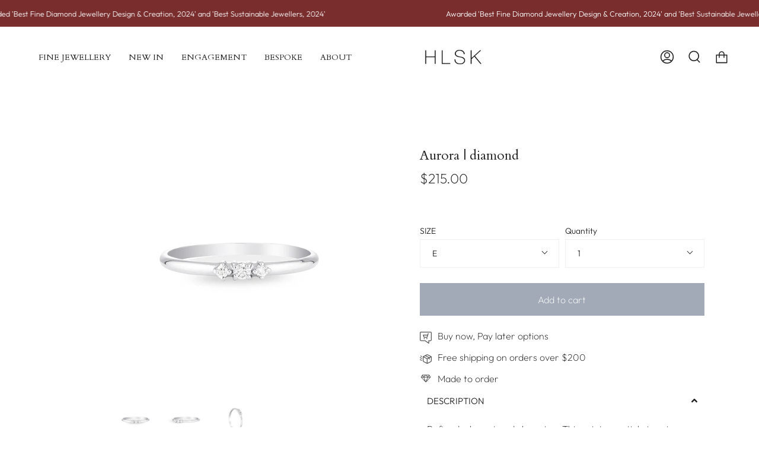

--- FILE ---
content_type: text/html; charset=utf-8
request_url: https://hlsk.com.au/products/aurora-diamond
body_size: 56958
content:
<!doctype html>
<html class="no-js no-touch supports-no-cookies" lang="en">
<head>

<!-- Google Tag Manager -->
<script>(function(w,d,s,l,i){w[l]=w[l]||[];w[l].push({'gtm.start':
new Date().getTime(),event:'gtm.js'});var f=d.getElementsByTagName(s)[0],
j=d.createElement(s),dl=l!='dataLayer'?'&l='+l:'';j.async=true;j.src=
'https://www.googletagmanager.com/gtm.js?id='+i+dl;f.parentNode.insertBefore(j,f);
})(window,document,'script','dataLayer','GTM-PRNPCMD');</script>
<!-- End Google Tag Manager -->

  
<script src="//d1liekpayvooaz.cloudfront.net/apps/customizery/customizery.js?shop=hlsk-jewellery.myshopify.com"></script>
<meta name="google-site-verification" content="NXwv3ex2TyO7R0htkadjyEPJ3bSCpCW1TLeQpYQcs5M" />
    
    <meta name="facebook-domain-verification" content="i35dow6e97hcdi4q5bnad7rf91qydv" />

  
  <meta charset="UTF-8">
  <meta name="viewport" content="width=device-width, initial-scale=1.0">
  <meta name="theme-color" content="#8191a4">
  <link rel="canonical" href="https://hlsk.com.au/products/aurora-diamond">

  <!-- ======================= Broadcast Theme V3.4.0 ========================= -->

  <link rel="preconnect" href="https://cdn.shopify.com" crossorigin>
  <link rel="preconnect" href="https://fonts.shopify.com" crossorigin>
  <link rel="preconnect" href="https://monorail-edge.shopifysvc.com" crossorigin>

  <link rel="preload" href="//hlsk.com.au/cdn/shop/t/63/assets/lazysizes.js?v=111431644619468174291723530264" as="script">
  <link rel="preload" href="//hlsk.com.au/cdn/shop/t/63/assets/vendor.js?v=75888153105046115561723530264" as="script">
  <link rel="preload" href="//hlsk.com.au/cdn/shop/t/63/assets/theme.js?v=151167302101822583241723530264" as="script">
  <link rel="preload" href="//hlsk.com.au/cdn/shop/t/63/assets/theme.css?v=168360132139914040431723530264" as="style">
    <link rel="shortcut icon" href="//hlsk.com.au/cdn/shop/files/Untitled-11_32x32.png?v=1637384753" type="image/png" />
  

  <!-- Title and description ================================================ -->
  
  <title>
    
    Aurora | diamond
    
    
    
      &ndash; HLSK 
    
  </title>

  
    <meta name="description" content="Refined, elegant and charming. This quintessential piece is made to be worn everyday. Adorned with shimmering white diamonds it will be a favorite for years to come. Handcrafted in solid sterling silver in our Melbourne studio.">
  

  <meta property="og:site_name" content="HLSK ">
<meta property="og:url" content="https://hlsk.com.au/products/aurora-diamond">
<meta property="og:title" content="Aurora | diamond">
<meta property="og:type" content="product">
<meta property="og:description" content="Refined, elegant and charming. This quintessential piece is made to be worn everyday. Adorned with shimmering white diamonds it will be a favorite for years to come. Handcrafted in solid sterling silver in our Melbourne studio."><meta property="og:image" content="http://hlsk.com.au/cdn/shop/products/HLSK-6-Nov-2018_0168.jpg?v=1541832146">
  <meta property="og:image:secure_url" content="https://hlsk.com.au/cdn/shop/products/HLSK-6-Nov-2018_0168.jpg?v=1541832146">
  <meta property="og:image:width" content="1024">
  <meta property="og:image:height" content="1024"><meta property="og:price:amount" content="215.00">
  <meta property="og:price:currency" content="AUD"><meta name="twitter:card" content="summary_large_image">
<meta name="twitter:title" content="Aurora | diamond">
<meta name="twitter:description" content="Refined, elegant and charming. This quintessential piece is made to be worn everyday. Adorned with shimmering white diamonds it will be a favorite for years to come. Handcrafted in solid sterling silver in our Melbourne studio.">

  <!-- CSS ================================================================== -->

  <link href="//hlsk.com.au/cdn/shop/t/63/assets/font-settings.css?v=51542617312675095931763462844" rel="stylesheet" type="text/css" media="all" />

  
<style data-shopify>

:root {--scrollbar-width: 0px;


--COLOR-VIDEO-BG: #f2f2f2;


--COLOR-BG: #ffffff;
--COLOR-BG-SECONDARY: #F7F7F7;
--COLOR-BG-RGB: 255, 255, 255;

--COLOR-TEXT-DARK: #000000;
--COLOR-TEXT: #212121;
--COLOR-TEXT-LIGHT: #646464;


/* === Opacity shades of grey ===*/
--COLOR-A5:  rgba(33, 33, 33, 0.05);
--COLOR-A10: rgba(33, 33, 33, 0.1);
--COLOR-A15: rgba(33, 33, 33, 0.15);
--COLOR-A20: rgba(33, 33, 33, 0.2);
--COLOR-A25: rgba(33, 33, 33, 0.25);
--COLOR-A30: rgba(33, 33, 33, 0.3);
--COLOR-A35: rgba(33, 33, 33, 0.35);
--COLOR-A40: rgba(33, 33, 33, 0.4);
--COLOR-A45: rgba(33, 33, 33, 0.45);
--COLOR-A50: rgba(33, 33, 33, 0.5);
--COLOR-A55: rgba(33, 33, 33, 0.55);
--COLOR-A60: rgba(33, 33, 33, 0.6);
--COLOR-A65: rgba(33, 33, 33, 0.65);
--COLOR-A70: rgba(33, 33, 33, 0.7);
--COLOR-A75: rgba(33, 33, 33, 0.75);
--COLOR-A80: rgba(33, 33, 33, 0.8);
--COLOR-A85: rgba(33, 33, 33, 0.85);
--COLOR-A90: rgba(33, 33, 33, 0.9);
--COLOR-A95: rgba(33, 33, 33, 0.95);

--COLOR-BORDER: rgb(240, 240, 240);
--COLOR-BORDER-LIGHT: #f6f6f6;
--COLOR-BORDER-HAIRLINE: #f7f7f7;
--COLOR-BORDER-DARK: #bdbdbd;/* === Bright color ===*/
--COLOR-PRIMARY: #a1aab6;
--COLOR-PRIMARY-HOVER: #6a82a0;
--COLOR-PRIMARY-FADE: rgba(161, 170, 182, 0.05);
--COLOR-PRIMARY-FADE-HOVER: rgba(161, 170, 182, 0.1);--COLOR-PRIMARY-OPPOSITE: #ffffff;


/* === Secondary Color ===*/
--COLOR-SECONDARY: #8191a4;
--COLOR-SECONDARY-HOVER: #506a89;
--COLOR-SECONDARY-FADE: rgba(129, 145, 164, 0.05);
--COLOR-SECONDARY-FADE-HOVER: rgba(129, 145, 164, 0.1);--COLOR-SECONDARY-OPPOSITE: #ffffff;


/* === link Color ===*/
--COLOR-LINK: #212121;
--COLOR-LINK-HOVER: #d4cbcd;
--COLOR-LINK-FADE: rgba(33, 33, 33, 0.05);
--COLOR-LINK-FADE-HOVER: rgba(33, 33, 33, 0.1);--COLOR-LINK-OPPOSITE: #ffffff;


/* === Product grid sale tags ===*/
--COLOR-SALE-BG: #fad3ca;
--COLOR-SALE-TEXT: #212121;--COLOR-SALE-TEXT-SECONDARY: #fad3ca;

/* === Product grid badges ===*/
--COLOR-BADGE-BG: #fad3ca;
--COLOR-BADGE-TEXT: #212121;

/* === Gray background on Product grid items ===*/--filter-bg: 1.0;/* === Helper colors for form error states ===*/
--COLOR-ERROR: var(--COLOR-PRIMARY);
--COLOR-ERROR-BG: var(--COLOR-PRIMARY-FADE);



  --RADIUS: 0px;
  --RADIUS-SM: 0px;


--COLOR-ANNOUNCEMENT-BG: #ffffff;
--COLOR-ANNOUNCEMENT-TEXT: #ab8c52;
--COLOR-ANNOUNCEMENT-BORDER: #e6ddcb;

--COLOR-HEADER-BG: #ffffff;
--COLOR-HEADER-LINK: #212121;
--COLOR-HEADER-LINK-HOVER: #AB8C52;

--COLOR-MENU-BG: #ffffff;
--COLOR-MENU-BORDER: #ffffff;
--COLOR-MENU-LINK: #212121;
--COLOR-MENU-LINK-HOVER: #AB8C52;
--COLOR-SUBMENU-BG: #ffffff;
--COLOR-SUBMENU-LINK: #212121;
--COLOR-SUBMENU-LINK-HOVER: #AB8C52;
--COLOR-MENU-TRANSPARENT: #212121;

--COLOR-FOOTER-BG: #d4cbcd;
--COLOR-FOOTER-TEXT: #212121;
--COLOR-FOOTER-LINK: #212121;
--COLOR-FOOTER-LINK-HOVER: #212121;
--COLOR-FOOTER-BORDER: #212121;

/* === Default overlay opacity ===*/
--overlay-opacity: 0;

/* === Custom Cursor ===*/

--icon-zoom-in: url( "//hlsk.com.au/cdn/shop/t/63/assets/icon-zoom-in.svg?v=126996651526054293301723530264" );
--icon-zoom-out: url( "//hlsk.com.au/cdn/shop/t/63/assets/icon-zoom-out.svg?v=128675709041987423641723530264" );

/* === Typography ===*/
--PRODUCT-GRID-ASPECT-RATIO: 90.0%;
--PRODUCT-GRID-SIZE-PIECE: 9.0;


--FONT-WEIGHT-BODY: 200;
--FONT-WEIGHT-BODY-BOLD: 300;

--FONT-STACK-BODY: Outfit, sans-serif;
--FONT-STYLE-BODY: normal;
--FONT-STYLE-BODY-ITALIC: Liquid error (snippets/css-variables line 238): font_modify can only be used with a font drop;
--FONT-ADJUST-BODY: 1.0;

--FONT-WEIGHT-HEADING: 400;
--FONT-WEIGHT-HEADING-BOLD: 700;

--FONT-STACK-HEADING: Cardo, serif;
--FONT-STYLE-HEADING: normal;
--FONT-STYLE-HEADING-ITALIC: Liquid error (snippets/css-variables line 246): font_modify can only be used with a font drop;
--FONT-ADJUST-HEADING: 0.8;

--FONT-STACK-NAV: Cardo, serif;
--FONT-STYLE-NAV: normal;
--FONT-STYLE-NAV-ITALIC: Liquid error (snippets/css-variables line 251): font_modify can only be used with a font drop;
--FONT-ADJUST-NAV: 1.0;

--FONT-WEIGHT-NAV: 400;
--FONT-WEIGHT-NAV-BOLD: 700;

--FONT-SIZE-BASE: 1.0rem;
--FONT-SIZE-BASE-PERCENT: 1.0;

--ICO-SELECT: url("//hlsk.com.au/cdn/shop/t/63/assets/ico-select.svg?v=115630813262522069291723530264");

/* === Parallax ===*/
--PARALLAX-STRENGTH-MIN: 120.0%;
--PARALLAX-STRENGTH-MAX: 130.0%;--gutter: 60px;--grid: repeat(4, minmax(0, 1fr));
--grid-tablet: repeat(3, minmax(0, 1fr));
--grid-small: repeat(2, minmax(0, 1fr));
--grid-mobile: repeat(1, minmax(0, 1fr));
--gap: 20px;
}

</style>


  <link href="//hlsk.com.au/cdn/shop/t/63/assets/theme.css?v=168360132139914040431723530264" rel="stylesheet" type="text/css" media="all" />

  <script>
    if (window.navigator.userAgent.indexOf('MSIE ') > 0 || window.navigator.userAgent.indexOf('Trident/') > 0) {
      document.documentElement.className = document.documentElement.className + ' ie';

      var scripts = document.getElementsByTagName('script')[0];
      var polyfill = document.createElement("script");
      polyfill.defer = true;
      polyfill.src = "//hlsk.com.au/cdn/shop/t/63/assets/ie11.js?v=144489047535103983231723530264";

      scripts.parentNode.insertBefore(polyfill, scripts);
    } else {
      document.documentElement.className = document.documentElement.className.replace('no-js', 'js');
    }

    window.lazySizesConfig = window.lazySizesConfig || {};
    window.lazySizesConfig.preloadAfterLoad = true;

    let root = '/';
    if (root[root.length - 1] !== '/') {
      root = root + '/';
    }

    window.theme = {
      routes: {
        root: root,
        cart: '/cart',
        cart_add_url: '/cart/add',
        product_recommendations_url: '/recommendations/products',
        search_url: '/search',
        addresses_url: '/account/addresses'
      },
      assets: {
        photoswipe: '//hlsk.com.au/cdn/shop/t/63/assets/photoswipe.js?v=108660782622152556431723530264',
        smoothscroll: '//hlsk.com.au/cdn/shop/t/63/assets/smoothscroll.js?v=37906625415260927261723530264',
        swatches: '//hlsk.com.au/cdn/shop/t/63/assets/swatches.json?v=153762849283573572451723530264',
        base: "//hlsk.com.au/cdn/shop/t/63/assets/",
        no_image: "//hlsk.com.au/cdn/shopifycloud/storefront/assets/no-image-2048-a2addb12_1024x.gif",
      },
      strings: {
        addToCart: "Add to cart",
        soldOut: "Sold Out",
        from: "From",
        preOrder: "Pre-order",
        sale: "Sale",
        subscription: "Subscription",
        unavailable: "Unavailable",
        unitPrice: "Unit price",
        unitPriceSeparator: "per",
        resultsFor: "Results for",
        noResultsFor: "No results for",
        shippingCalcSubmitButton: "Calculate shipping",
        shippingCalcSubmitButtonDisabled: "Calculating...",
        selectValue: "Select value",
        selectColor: "Select color",
        oneColor: "color",
        otherColor: "colors",
        upsellAddToCart: "Add",
        free: "Free"
      },
      settings: {
        customerLoggedIn: null ? true : false,
        cartDrawerEnabled: true,
        enableQuickAdd: true,
        enableAnimations: true,
        transparentHeader: false,
        swatchStyle: "circle"
      },
      moneyFormat: false ? "${{amount}} AUD" : "${{amount}}",
      moneyWithoutCurrencyFormat: "${{amount}}",
      moneyWithCurrencyFormat: "${{amount}} AUD",
      subtotal: 0,
      info: {
        name: 'broadcast'
      },
      version: '3.4.0'
    };

    document.addEventListener('lazyloaded', (e) => {
      const lazyImage = e.target.parentNode;
      if (lazyImage.classList.contains('lazy-image')) {
        lazyImage.style.backgroundImage = 'none';
      }
    });
  </script>

  
    <script src="//hlsk.com.au/cdn/shopifycloud/storefront/assets/themes_support/shopify_common-5f594365.js" defer="defer"></script>
  

  <!-- Theme Javascript ============================================================== -->
  <script src="//hlsk.com.au/cdn/shop/t/63/assets/lazysizes.js?v=111431644619468174291723530264" async="async"></script>
  <script src="//hlsk.com.au/cdn/shop/t/63/assets/vendor.js?v=75888153105046115561723530264" defer="defer"></script>
  <script src="//hlsk.com.au/cdn/shop/t/63/assets/theme.js?v=151167302101822583241723530264" defer="defer"></script>

  <!-- Shopify app scripts =========================================================== -->

  <script>window.performance && window.performance.mark && window.performance.mark('shopify.content_for_header.start');</script><meta name="google-site-verification" content="NXwv3ex2TyO7R0htkadjyEPJ3bSCpCW1TLeQpYQcs5M">
<meta id="shopify-digital-wallet" name="shopify-digital-wallet" content="/19143139/digital_wallets/dialog">
<meta name="shopify-checkout-api-token" content="aa37a359dfeb8fd27113d6dc7618cd1a">
<meta id="in-context-paypal-metadata" data-shop-id="19143139" data-venmo-supported="false" data-environment="production" data-locale="en_US" data-paypal-v4="true" data-currency="AUD">
<link rel="alternate" type="application/json+oembed" href="https://hlsk.com.au/products/aurora-diamond.oembed">
<script async="async" src="/checkouts/internal/preloads.js?locale=en-AU"></script>
<link rel="preconnect" href="https://shop.app" crossorigin="anonymous">
<script async="async" src="https://shop.app/checkouts/internal/preloads.js?locale=en-AU&shop_id=19143139" crossorigin="anonymous"></script>
<script id="apple-pay-shop-capabilities" type="application/json">{"shopId":19143139,"countryCode":"AU","currencyCode":"AUD","merchantCapabilities":["supports3DS"],"merchantId":"gid:\/\/shopify\/Shop\/19143139","merchantName":"HLSK ","requiredBillingContactFields":["postalAddress","email","phone"],"requiredShippingContactFields":["postalAddress","email","phone"],"shippingType":"shipping","supportedNetworks":["visa","masterCard","amex","jcb"],"total":{"type":"pending","label":"HLSK ","amount":"1.00"},"shopifyPaymentsEnabled":true,"supportsSubscriptions":true}</script>
<script id="shopify-features" type="application/json">{"accessToken":"aa37a359dfeb8fd27113d6dc7618cd1a","betas":["rich-media-storefront-analytics"],"domain":"hlsk.com.au","predictiveSearch":true,"shopId":19143139,"locale":"en"}</script>
<script>var Shopify = Shopify || {};
Shopify.shop = "hlsk-jewellery.myshopify.com";
Shopify.locale = "en";
Shopify.currency = {"active":"AUD","rate":"1.0"};
Shopify.country = "AU";
Shopify.theme = {"name":"NEW Broadcast - IMG - Nov 9 2022 [Okendo WP]","id":141916471523,"schema_name":"Broadcast","schema_version":"3.4.0","theme_store_id":868,"role":"main"};
Shopify.theme.handle = "null";
Shopify.theme.style = {"id":null,"handle":null};
Shopify.cdnHost = "hlsk.com.au/cdn";
Shopify.routes = Shopify.routes || {};
Shopify.routes.root = "/";</script>
<script type="module">!function(o){(o.Shopify=o.Shopify||{}).modules=!0}(window);</script>
<script>!function(o){function n(){var o=[];function n(){o.push(Array.prototype.slice.apply(arguments))}return n.q=o,n}var t=o.Shopify=o.Shopify||{};t.loadFeatures=n(),t.autoloadFeatures=n()}(window);</script>
<script>
  window.ShopifyPay = window.ShopifyPay || {};
  window.ShopifyPay.apiHost = "shop.app\/pay";
  window.ShopifyPay.redirectState = null;
</script>
<script id="shop-js-analytics" type="application/json">{"pageType":"product"}</script>
<script defer="defer" async type="module" src="//hlsk.com.au/cdn/shopifycloud/shop-js/modules/v2/client.init-shop-cart-sync_C5BV16lS.en.esm.js"></script>
<script defer="defer" async type="module" src="//hlsk.com.au/cdn/shopifycloud/shop-js/modules/v2/chunk.common_CygWptCX.esm.js"></script>
<script type="module">
  await import("//hlsk.com.au/cdn/shopifycloud/shop-js/modules/v2/client.init-shop-cart-sync_C5BV16lS.en.esm.js");
await import("//hlsk.com.au/cdn/shopifycloud/shop-js/modules/v2/chunk.common_CygWptCX.esm.js");

  window.Shopify.SignInWithShop?.initShopCartSync?.({"fedCMEnabled":true,"windoidEnabled":true});

</script>
<script>
  window.Shopify = window.Shopify || {};
  if (!window.Shopify.featureAssets) window.Shopify.featureAssets = {};
  window.Shopify.featureAssets['shop-js'] = {"shop-cart-sync":["modules/v2/client.shop-cart-sync_ZFArdW7E.en.esm.js","modules/v2/chunk.common_CygWptCX.esm.js"],"init-fed-cm":["modules/v2/client.init-fed-cm_CmiC4vf6.en.esm.js","modules/v2/chunk.common_CygWptCX.esm.js"],"shop-button":["modules/v2/client.shop-button_tlx5R9nI.en.esm.js","modules/v2/chunk.common_CygWptCX.esm.js"],"shop-cash-offers":["modules/v2/client.shop-cash-offers_DOA2yAJr.en.esm.js","modules/v2/chunk.common_CygWptCX.esm.js","modules/v2/chunk.modal_D71HUcav.esm.js"],"init-windoid":["modules/v2/client.init-windoid_sURxWdc1.en.esm.js","modules/v2/chunk.common_CygWptCX.esm.js"],"shop-toast-manager":["modules/v2/client.shop-toast-manager_ClPi3nE9.en.esm.js","modules/v2/chunk.common_CygWptCX.esm.js"],"init-shop-email-lookup-coordinator":["modules/v2/client.init-shop-email-lookup-coordinator_B8hsDcYM.en.esm.js","modules/v2/chunk.common_CygWptCX.esm.js"],"init-shop-cart-sync":["modules/v2/client.init-shop-cart-sync_C5BV16lS.en.esm.js","modules/v2/chunk.common_CygWptCX.esm.js"],"avatar":["modules/v2/client.avatar_BTnouDA3.en.esm.js"],"pay-button":["modules/v2/client.pay-button_FdsNuTd3.en.esm.js","modules/v2/chunk.common_CygWptCX.esm.js"],"init-customer-accounts":["modules/v2/client.init-customer-accounts_DxDtT_ad.en.esm.js","modules/v2/client.shop-login-button_C5VAVYt1.en.esm.js","modules/v2/chunk.common_CygWptCX.esm.js","modules/v2/chunk.modal_D71HUcav.esm.js"],"init-shop-for-new-customer-accounts":["modules/v2/client.init-shop-for-new-customer-accounts_ChsxoAhi.en.esm.js","modules/v2/client.shop-login-button_C5VAVYt1.en.esm.js","modules/v2/chunk.common_CygWptCX.esm.js","modules/v2/chunk.modal_D71HUcav.esm.js"],"shop-login-button":["modules/v2/client.shop-login-button_C5VAVYt1.en.esm.js","modules/v2/chunk.common_CygWptCX.esm.js","modules/v2/chunk.modal_D71HUcav.esm.js"],"init-customer-accounts-sign-up":["modules/v2/client.init-customer-accounts-sign-up_CPSyQ0Tj.en.esm.js","modules/v2/client.shop-login-button_C5VAVYt1.en.esm.js","modules/v2/chunk.common_CygWptCX.esm.js","modules/v2/chunk.modal_D71HUcav.esm.js"],"shop-follow-button":["modules/v2/client.shop-follow-button_Cva4Ekp9.en.esm.js","modules/v2/chunk.common_CygWptCX.esm.js","modules/v2/chunk.modal_D71HUcav.esm.js"],"checkout-modal":["modules/v2/client.checkout-modal_BPM8l0SH.en.esm.js","modules/v2/chunk.common_CygWptCX.esm.js","modules/v2/chunk.modal_D71HUcav.esm.js"],"lead-capture":["modules/v2/client.lead-capture_Bi8yE_yS.en.esm.js","modules/v2/chunk.common_CygWptCX.esm.js","modules/v2/chunk.modal_D71HUcav.esm.js"],"shop-login":["modules/v2/client.shop-login_D6lNrXab.en.esm.js","modules/v2/chunk.common_CygWptCX.esm.js","modules/v2/chunk.modal_D71HUcav.esm.js"],"payment-terms":["modules/v2/client.payment-terms_CZxnsJam.en.esm.js","modules/v2/chunk.common_CygWptCX.esm.js","modules/v2/chunk.modal_D71HUcav.esm.js"]};
</script>
<script>(function() {
  var isLoaded = false;
  function asyncLoad() {
    if (isLoaded) return;
    isLoaded = true;
    var urls = ["\/\/d1liekpayvooaz.cloudfront.net\/apps\/customizery\/customizery.js?shop=hlsk-jewellery.myshopify.com"];
    for (var i = 0; i < urls.length; i++) {
      var s = document.createElement('script');
      s.type = 'text/javascript';
      s.async = true;
      s.src = urls[i];
      var x = document.getElementsByTagName('script')[0];
      x.parentNode.insertBefore(s, x);
    }
  };
  if(window.attachEvent) {
    window.attachEvent('onload', asyncLoad);
  } else {
    window.addEventListener('load', asyncLoad, false);
  }
})();</script>
<script id="__st">var __st={"a":19143139,"offset":39600,"reqid":"15de3692-766d-421f-b1de-79ea118f43f7-1768730374","pageurl":"hlsk.com.au\/products\/aurora-diamond","u":"d07126b5767f","p":"product","rtyp":"product","rid":1483247779949};</script>
<script>window.ShopifyPaypalV4VisibilityTracking = true;</script>
<script id="captcha-bootstrap">!function(){'use strict';const t='contact',e='account',n='new_comment',o=[[t,t],['blogs',n],['comments',n],[t,'customer']],c=[[e,'customer_login'],[e,'guest_login'],[e,'recover_customer_password'],[e,'create_customer']],r=t=>t.map((([t,e])=>`form[action*='/${t}']:not([data-nocaptcha='true']) input[name='form_type'][value='${e}']`)).join(','),a=t=>()=>t?[...document.querySelectorAll(t)].map((t=>t.form)):[];function s(){const t=[...o],e=r(t);return a(e)}const i='password',u='form_key',d=['recaptcha-v3-token','g-recaptcha-response','h-captcha-response',i],f=()=>{try{return window.sessionStorage}catch{return}},m='__shopify_v',_=t=>t.elements[u];function p(t,e,n=!1){try{const o=window.sessionStorage,c=JSON.parse(o.getItem(e)),{data:r}=function(t){const{data:e,action:n}=t;return t[m]||n?{data:e,action:n}:{data:t,action:n}}(c);for(const[e,n]of Object.entries(r))t.elements[e]&&(t.elements[e].value=n);n&&o.removeItem(e)}catch(o){console.error('form repopulation failed',{error:o})}}const l='form_type',E='cptcha';function T(t){t.dataset[E]=!0}const w=window,h=w.document,L='Shopify',v='ce_forms',y='captcha';let A=!1;((t,e)=>{const n=(g='f06e6c50-85a8-45c8-87d0-21a2b65856fe',I='https://cdn.shopify.com/shopifycloud/storefront-forms-hcaptcha/ce_storefront_forms_captcha_hcaptcha.v1.5.2.iife.js',D={infoText:'Protected by hCaptcha',privacyText:'Privacy',termsText:'Terms'},(t,e,n)=>{const o=w[L][v],c=o.bindForm;if(c)return c(t,g,e,D).then(n);var r;o.q.push([[t,g,e,D],n]),r=I,A||(h.body.append(Object.assign(h.createElement('script'),{id:'captcha-provider',async:!0,src:r})),A=!0)});var g,I,D;w[L]=w[L]||{},w[L][v]=w[L][v]||{},w[L][v].q=[],w[L][y]=w[L][y]||{},w[L][y].protect=function(t,e){n(t,void 0,e),T(t)},Object.freeze(w[L][y]),function(t,e,n,w,h,L){const[v,y,A,g]=function(t,e,n){const i=e?o:[],u=t?c:[],d=[...i,...u],f=r(d),m=r(i),_=r(d.filter((([t,e])=>n.includes(e))));return[a(f),a(m),a(_),s()]}(w,h,L),I=t=>{const e=t.target;return e instanceof HTMLFormElement?e:e&&e.form},D=t=>v().includes(t);t.addEventListener('submit',(t=>{const e=I(t);if(!e)return;const n=D(e)&&!e.dataset.hcaptchaBound&&!e.dataset.recaptchaBound,o=_(e),c=g().includes(e)&&(!o||!o.value);(n||c)&&t.preventDefault(),c&&!n&&(function(t){try{if(!f())return;!function(t){const e=f();if(!e)return;const n=_(t);if(!n)return;const o=n.value;o&&e.removeItem(o)}(t);const e=Array.from(Array(32),(()=>Math.random().toString(36)[2])).join('');!function(t,e){_(t)||t.append(Object.assign(document.createElement('input'),{type:'hidden',name:u})),t.elements[u].value=e}(t,e),function(t,e){const n=f();if(!n)return;const o=[...t.querySelectorAll(`input[type='${i}']`)].map((({name:t})=>t)),c=[...d,...o],r={};for(const[a,s]of new FormData(t).entries())c.includes(a)||(r[a]=s);n.setItem(e,JSON.stringify({[m]:1,action:t.action,data:r}))}(t,e)}catch(e){console.error('failed to persist form',e)}}(e),e.submit())}));const S=(t,e)=>{t&&!t.dataset[E]&&(n(t,e.some((e=>e===t))),T(t))};for(const o of['focusin','change'])t.addEventListener(o,(t=>{const e=I(t);D(e)&&S(e,y())}));const B=e.get('form_key'),M=e.get(l),P=B&&M;t.addEventListener('DOMContentLoaded',(()=>{const t=y();if(P)for(const e of t)e.elements[l].value===M&&p(e,B);[...new Set([...A(),...v().filter((t=>'true'===t.dataset.shopifyCaptcha))])].forEach((e=>S(e,t)))}))}(h,new URLSearchParams(w.location.search),n,t,e,['guest_login'])})(!0,!0)}();</script>
<script integrity="sha256-4kQ18oKyAcykRKYeNunJcIwy7WH5gtpwJnB7kiuLZ1E=" data-source-attribution="shopify.loadfeatures" defer="defer" src="//hlsk.com.au/cdn/shopifycloud/storefront/assets/storefront/load_feature-a0a9edcb.js" crossorigin="anonymous"></script>
<script crossorigin="anonymous" defer="defer" src="//hlsk.com.au/cdn/shopifycloud/storefront/assets/shopify_pay/storefront-65b4c6d7.js?v=20250812"></script>
<script data-source-attribution="shopify.dynamic_checkout.dynamic.init">var Shopify=Shopify||{};Shopify.PaymentButton=Shopify.PaymentButton||{isStorefrontPortableWallets:!0,init:function(){window.Shopify.PaymentButton.init=function(){};var t=document.createElement("script");t.src="https://hlsk.com.au/cdn/shopifycloud/portable-wallets/latest/portable-wallets.en.js",t.type="module",document.head.appendChild(t)}};
</script>
<script data-source-attribution="shopify.dynamic_checkout.buyer_consent">
  function portableWalletsHideBuyerConsent(e){var t=document.getElementById("shopify-buyer-consent"),n=document.getElementById("shopify-subscription-policy-button");t&&n&&(t.classList.add("hidden"),t.setAttribute("aria-hidden","true"),n.removeEventListener("click",e))}function portableWalletsShowBuyerConsent(e){var t=document.getElementById("shopify-buyer-consent"),n=document.getElementById("shopify-subscription-policy-button");t&&n&&(t.classList.remove("hidden"),t.removeAttribute("aria-hidden"),n.addEventListener("click",e))}window.Shopify?.PaymentButton&&(window.Shopify.PaymentButton.hideBuyerConsent=portableWalletsHideBuyerConsent,window.Shopify.PaymentButton.showBuyerConsent=portableWalletsShowBuyerConsent);
</script>
<script data-source-attribution="shopify.dynamic_checkout.cart.bootstrap">document.addEventListener("DOMContentLoaded",(function(){function t(){return document.querySelector("shopify-accelerated-checkout-cart, shopify-accelerated-checkout")}if(t())Shopify.PaymentButton.init();else{new MutationObserver((function(e,n){t()&&(Shopify.PaymentButton.init(),n.disconnect())})).observe(document.body,{childList:!0,subtree:!0})}}));
</script>
<link id="shopify-accelerated-checkout-styles" rel="stylesheet" media="screen" href="https://hlsk.com.au/cdn/shopifycloud/portable-wallets/latest/accelerated-checkout-backwards-compat.css" crossorigin="anonymous">
<style id="shopify-accelerated-checkout-cart">
        #shopify-buyer-consent {
  margin-top: 1em;
  display: inline-block;
  width: 100%;
}

#shopify-buyer-consent.hidden {
  display: none;
}

#shopify-subscription-policy-button {
  background: none;
  border: none;
  padding: 0;
  text-decoration: underline;
  font-size: inherit;
  cursor: pointer;
}

#shopify-subscription-policy-button::before {
  box-shadow: none;
}

      </style>

<script>window.performance && window.performance.mark && window.performance.mark('shopify.content_for_header.end');</script>

<!-- BEGIN app block: shopify://apps/klaviyo-email-marketing-sms/blocks/klaviyo-onsite-embed/2632fe16-c075-4321-a88b-50b567f42507 -->












  <script async src="https://static.klaviyo.com/onsite/js/NArST8/klaviyo.js?company_id=NArST8"></script>
  <script>!function(){if(!window.klaviyo){window._klOnsite=window._klOnsite||[];try{window.klaviyo=new Proxy({},{get:function(n,i){return"push"===i?function(){var n;(n=window._klOnsite).push.apply(n,arguments)}:function(){for(var n=arguments.length,o=new Array(n),w=0;w<n;w++)o[w]=arguments[w];var t="function"==typeof o[o.length-1]?o.pop():void 0,e=new Promise((function(n){window._klOnsite.push([i].concat(o,[function(i){t&&t(i),n(i)}]))}));return e}}})}catch(n){window.klaviyo=window.klaviyo||[],window.klaviyo.push=function(){var n;(n=window._klOnsite).push.apply(n,arguments)}}}}();</script>

  
    <script id="viewed_product">
      if (item == null) {
        var _learnq = _learnq || [];

        var MetafieldReviews = null
        var MetafieldYotpoRating = null
        var MetafieldYotpoCount = null
        var MetafieldLooxRating = null
        var MetafieldLooxCount = null
        var okendoProduct = null
        var okendoProductReviewCount = null
        var okendoProductReviewAverageValue = null
        try {
          // The following fields are used for Customer Hub recently viewed in order to add reviews.
          // This information is not part of __kla_viewed. Instead, it is part of __kla_viewed_reviewed_items
          MetafieldReviews = {};
          MetafieldYotpoRating = null
          MetafieldYotpoCount = null
          MetafieldLooxRating = null
          MetafieldLooxCount = null

          okendoProduct = {"reviewCount":0,"reviewAverageValue":"0.0"}
          // If the okendo metafield is not legacy, it will error, which then requires the new json formatted data
          if (okendoProduct && 'error' in okendoProduct) {
            okendoProduct = null
          }
          okendoProductReviewCount = okendoProduct ? okendoProduct.reviewCount : null
          okendoProductReviewAverageValue = okendoProduct ? okendoProduct.reviewAverageValue : null
        } catch (error) {
          console.error('Error in Klaviyo onsite reviews tracking:', error);
        }

        var item = {
          Name: "Aurora | diamond",
          ProductID: 1483247779949,
          Categories: ["20% BFCM","All Jewellery","Best Sellers","Best Selling Rings","BFCM 15%","CHRISTMAS GIFT GUIDE","Diamond Rings","Diamonds under $300","EXTRA 10% OFF - SPEND \u0026 SAVE","Feb 2024 Sale 30% Off","Most Loved","Our Classics","Our Favourite Gifts","Rings","Silver Rings"],
          ImageURL: "https://hlsk.com.au/cdn/shop/products/HLSK-6-Nov-2018_0168_grande.jpg?v=1541832146",
          URL: "https://hlsk.com.au/products/aurora-diamond",
          Brand: "HLSK",
          Price: "$215.00",
          Value: "215.00",
          CompareAtPrice: "$0.00"
        };
        _learnq.push(['track', 'Viewed Product', item]);
        _learnq.push(['trackViewedItem', {
          Title: item.Name,
          ItemId: item.ProductID,
          Categories: item.Categories,
          ImageUrl: item.ImageURL,
          Url: item.URL,
          Metadata: {
            Brand: item.Brand,
            Price: item.Price,
            Value: item.Value,
            CompareAtPrice: item.CompareAtPrice
          },
          metafields:{
            reviews: MetafieldReviews,
            yotpo:{
              rating: MetafieldYotpoRating,
              count: MetafieldYotpoCount,
            },
            loox:{
              rating: MetafieldLooxRating,
              count: MetafieldLooxCount,
            },
            okendo: {
              rating: okendoProductReviewAverageValue,
              count: okendoProductReviewCount,
            }
          }
        }]);
      }
    </script>
  




  <script>
    window.klaviyoReviewsProductDesignMode = false
  </script>







<!-- END app block --><!-- BEGIN app block: shopify://apps/okendo/blocks/theme-settings/bb689e69-ea70-4661-8fb7-ad24a2e23c29 --><!-- BEGIN app snippet: header-metafields -->










    <style data-oke-reviews-version="0.82.1" type="text/css" data-href="https://d3hw6dc1ow8pp2.cloudfront.net/reviews-widget-plus/css/okendo-reviews-styles.9d163ae1.css"></style><style data-oke-reviews-version="0.82.1" type="text/css" data-href="https://d3hw6dc1ow8pp2.cloudfront.net/reviews-widget-plus/css/modules/okendo-star-rating.4cb378a8.css"></style><style data-oke-reviews-version="0.82.1" type="text/css" data-href="https://d3hw6dc1ow8pp2.cloudfront.net/reviews-widget-plus/css/modules/okendo-reviews-keywords.0942444f.css"></style><style data-oke-reviews-version="0.82.1" type="text/css" data-href="https://d3hw6dc1ow8pp2.cloudfront.net/reviews-widget-plus/css/modules/okendo-reviews-summary.a0c9d7d6.css"></style><style type="text/css">.okeReviews[data-oke-container],div.okeReviews{font-size:14px;font-size:var(--oke-text-regular);font-weight:400;font-family:var(--oke-text-fontFamily);line-height:1.6}.okeReviews[data-oke-container] *,.okeReviews[data-oke-container] :after,.okeReviews[data-oke-container] :before,div.okeReviews *,div.okeReviews :after,div.okeReviews :before{box-sizing:border-box}.okeReviews[data-oke-container] h1,.okeReviews[data-oke-container] h2,.okeReviews[data-oke-container] h3,.okeReviews[data-oke-container] h4,.okeReviews[data-oke-container] h5,.okeReviews[data-oke-container] h6,div.okeReviews h1,div.okeReviews h2,div.okeReviews h3,div.okeReviews h4,div.okeReviews h5,div.okeReviews h6{font-size:1em;font-weight:400;line-height:1.4;margin:0}.okeReviews[data-oke-container] ul,div.okeReviews ul{padding:0;margin:0}.okeReviews[data-oke-container] li,div.okeReviews li{list-style-type:none;padding:0}.okeReviews[data-oke-container] p,div.okeReviews p{line-height:1.8;margin:0 0 4px}.okeReviews[data-oke-container] p:last-child,div.okeReviews p:last-child{margin-bottom:0}.okeReviews[data-oke-container] a,div.okeReviews a{text-decoration:none;color:inherit}.okeReviews[data-oke-container] button,div.okeReviews button{border-radius:0;border:0;box-shadow:none;margin:0;width:auto;min-width:auto;padding:0;background-color:transparent;min-height:auto}.okeReviews[data-oke-container] button,.okeReviews[data-oke-container] input,.okeReviews[data-oke-container] select,.okeReviews[data-oke-container] textarea,div.okeReviews button,div.okeReviews input,div.okeReviews select,div.okeReviews textarea{font-family:inherit;font-size:1em}.okeReviews[data-oke-container] label,.okeReviews[data-oke-container] select,div.okeReviews label,div.okeReviews select{display:inline}.okeReviews[data-oke-container] select,div.okeReviews select{width:auto}.okeReviews[data-oke-container] article,.okeReviews[data-oke-container] aside,div.okeReviews article,div.okeReviews aside{margin:0}.okeReviews[data-oke-container] table,div.okeReviews table{background:transparent;border:0;border-collapse:collapse;border-spacing:0;font-family:inherit;font-size:1em;table-layout:auto}.okeReviews[data-oke-container] table td,.okeReviews[data-oke-container] table th,.okeReviews[data-oke-container] table tr,div.okeReviews table td,div.okeReviews table th,div.okeReviews table tr{border:0;font-family:inherit;font-size:1em}.okeReviews[data-oke-container] table td,.okeReviews[data-oke-container] table th,div.okeReviews table td,div.okeReviews table th{background:transparent;font-weight:400;letter-spacing:normal;padding:0;text-align:left;text-transform:none;vertical-align:middle}.okeReviews[data-oke-container] table tr:hover td,.okeReviews[data-oke-container] table tr:hover th,div.okeReviews table tr:hover td,div.okeReviews table tr:hover th{background:transparent}.okeReviews[data-oke-container] fieldset,div.okeReviews fieldset{border:0;padding:0;margin:0;min-width:0}.okeReviews[data-oke-container] img,.okeReviews[data-oke-container] svg,div.okeReviews img,div.okeReviews svg{max-width:none}.okeReviews[data-oke-container] div:empty,div.okeReviews div:empty{display:block}.okeReviews[data-oke-container] .oke-icon:before,div.okeReviews .oke-icon:before{font-family:oke-widget-icons!important;font-style:normal;font-weight:400;font-variant:normal;text-transform:none;line-height:1;-webkit-font-smoothing:antialiased;-moz-osx-font-smoothing:grayscale;color:inherit}.okeReviews[data-oke-container] .oke-icon--select-arrow:before,div.okeReviews .oke-icon--select-arrow:before{content:""}.okeReviews[data-oke-container] .oke-icon--loading:before,div.okeReviews .oke-icon--loading:before{content:""}.okeReviews[data-oke-container] .oke-icon--pencil:before,div.okeReviews .oke-icon--pencil:before{content:""}.okeReviews[data-oke-container] .oke-icon--filter:before,div.okeReviews .oke-icon--filter:before{content:""}.okeReviews[data-oke-container] .oke-icon--play:before,div.okeReviews .oke-icon--play:before{content:""}.okeReviews[data-oke-container] .oke-icon--tick-circle:before,div.okeReviews .oke-icon--tick-circle:before{content:""}.okeReviews[data-oke-container] .oke-icon--chevron-left:before,div.okeReviews .oke-icon--chevron-left:before{content:""}.okeReviews[data-oke-container] .oke-icon--chevron-right:before,div.okeReviews .oke-icon--chevron-right:before{content:""}.okeReviews[data-oke-container] .oke-icon--thumbs-down:before,div.okeReviews .oke-icon--thumbs-down:before{content:""}.okeReviews[data-oke-container] .oke-icon--thumbs-up:before,div.okeReviews .oke-icon--thumbs-up:before{content:""}.okeReviews[data-oke-container] .oke-icon--close:before,div.okeReviews .oke-icon--close:before{content:""}.okeReviews[data-oke-container] .oke-icon--chevron-up:before,div.okeReviews .oke-icon--chevron-up:before{content:""}.okeReviews[data-oke-container] .oke-icon--chevron-down:before,div.okeReviews .oke-icon--chevron-down:before{content:""}.okeReviews[data-oke-container] .oke-icon--star:before,div.okeReviews .oke-icon--star:before{content:""}.okeReviews[data-oke-container] .oke-icon--magnifying-glass:before,div.okeReviews .oke-icon--magnifying-glass:before{content:""}@font-face{font-family:oke-widget-icons;src:url(https://d3hw6dc1ow8pp2.cloudfront.net/reviews-widget-plus/fonts/oke-widget-icons.ttf) format("truetype"),url(https://d3hw6dc1ow8pp2.cloudfront.net/reviews-widget-plus/fonts/oke-widget-icons.woff) format("woff"),url(https://d3hw6dc1ow8pp2.cloudfront.net/reviews-widget-plus/img/oke-widget-icons.bc0d6b0a.svg) format("svg");font-weight:400;font-style:normal;font-display:block}.okeReviews[data-oke-container] .oke-button,div.okeReviews .oke-button{display:inline-block;border-style:solid;border-color:var(--oke-button-borderColor);border-width:var(--oke-button-borderWidth);background-color:var(--oke-button-backgroundColor);line-height:1;padding:12px 24px;margin:0;border-radius:var(--oke-button-borderRadius);color:var(--oke-button-textColor);text-align:center;position:relative;font-weight:var(--oke-button-fontWeight);font-size:var(--oke-button-fontSize);font-family:var(--oke-button-fontFamily);outline:0}.okeReviews[data-oke-container] .oke-button-text,.okeReviews[data-oke-container] .oke-button .oke-icon,div.okeReviews .oke-button-text,div.okeReviews .oke-button .oke-icon{line-height:1}.okeReviews[data-oke-container] .oke-button.oke-is-loading,div.okeReviews .oke-button.oke-is-loading{position:relative}.okeReviews[data-oke-container] .oke-button.oke-is-loading:before,div.okeReviews .oke-button.oke-is-loading:before{font-family:oke-widget-icons!important;font-style:normal;font-weight:400;font-variant:normal;text-transform:none;line-height:1;-webkit-font-smoothing:antialiased;-moz-osx-font-smoothing:grayscale;content:"";color:undefined;font-size:12px;display:inline-block;animation:oke-spin 1s linear infinite;position:absolute;width:12px;height:12px;top:0;left:0;bottom:0;right:0;margin:auto}.okeReviews[data-oke-container] .oke-button.oke-is-loading>*,div.okeReviews .oke-button.oke-is-loading>*{opacity:0}.okeReviews[data-oke-container] .oke-button.oke-is-active,div.okeReviews .oke-button.oke-is-active{background-color:var(--oke-button-backgroundColorActive);color:var(--oke-button-textColorActive);border-color:var(--oke-button-borderColorActive)}.okeReviews[data-oke-container] .oke-button:not(.oke-is-loading),div.okeReviews .oke-button:not(.oke-is-loading){cursor:pointer}.okeReviews[data-oke-container] .oke-button:not(.oke-is-loading):not(.oke-is-active):hover,div.okeReviews .oke-button:not(.oke-is-loading):not(.oke-is-active):hover{background-color:var(--oke-button-backgroundColorHover);color:var(--oke-button-textColorHover);border-color:var(--oke-button-borderColorHover);box-shadow:0 0 0 2px var(--oke-button-backgroundColorHover)}.okeReviews[data-oke-container] .oke-button:not(.oke-is-loading):not(.oke-is-active):active,.okeReviews[data-oke-container] .oke-button:not(.oke-is-loading):not(.oke-is-active):hover:active,div.okeReviews .oke-button:not(.oke-is-loading):not(.oke-is-active):active,div.okeReviews .oke-button:not(.oke-is-loading):not(.oke-is-active):hover:active{background-color:var(--oke-button-backgroundColorActive);color:var(--oke-button-textColorActive);border-color:var(--oke-button-borderColorActive)}.okeReviews[data-oke-container] .oke-title,div.okeReviews .oke-title{font-weight:var(--oke-title-fontWeight);font-size:var(--oke-title-fontSize);font-family:var(--oke-title-fontFamily)}.okeReviews[data-oke-container] .oke-bodyText,div.okeReviews .oke-bodyText{font-weight:var(--oke-bodyText-fontWeight);font-size:var(--oke-bodyText-fontSize);font-family:var(--oke-bodyText-fontFamily)}.okeReviews[data-oke-container] .oke-linkButton,div.okeReviews .oke-linkButton{cursor:pointer;font-weight:700;pointer-events:auto;text-decoration:underline}.okeReviews[data-oke-container] .oke-linkButton:hover,div.okeReviews .oke-linkButton:hover{text-decoration:none}.okeReviews[data-oke-container] .oke-readMore,div.okeReviews .oke-readMore{cursor:pointer;color:inherit;text-decoration:underline}.okeReviews[data-oke-container] .oke-select,div.okeReviews .oke-select{cursor:pointer;background-repeat:no-repeat;background-position-x:100%;background-position-y:50%;border:none;padding:0 24px 0 12px;-moz-appearance:none;appearance:none;color:inherit;-webkit-appearance:none;background-color:transparent;background-image:url("data:image/svg+xml;charset=utf-8,%3Csvg fill='currentColor' xmlns='http://www.w3.org/2000/svg' viewBox='0 0 24 24'%3E%3Cpath d='M7 10l5 5 5-5z'/%3E%3Cpath d='M0 0h24v24H0z' fill='none'/%3E%3C/svg%3E");outline-offset:4px}.okeReviews[data-oke-container] .oke-select:disabled,div.okeReviews .oke-select:disabled{background-color:transparent;background-image:url("data:image/svg+xml;charset=utf-8,%3Csvg fill='%239a9db1' xmlns='http://www.w3.org/2000/svg' viewBox='0 0 24 24'%3E%3Cpath d='M7 10l5 5 5-5z'/%3E%3Cpath d='M0 0h24v24H0z' fill='none'/%3E%3C/svg%3E")}.okeReviews[data-oke-container] .oke-loader,div.okeReviews .oke-loader{position:relative}.okeReviews[data-oke-container] .oke-loader:before,div.okeReviews .oke-loader:before{font-family:oke-widget-icons!important;font-style:normal;font-weight:400;font-variant:normal;text-transform:none;line-height:1;-webkit-font-smoothing:antialiased;-moz-osx-font-smoothing:grayscale;content:"";color:var(--oke-text-secondaryColor);font-size:12px;display:inline-block;animation:oke-spin 1s linear infinite;position:absolute;width:12px;height:12px;top:0;left:0;bottom:0;right:0;margin:auto}.okeReviews[data-oke-container] .oke-a11yText,div.okeReviews .oke-a11yText{border:0;clip:rect(0 0 0 0);height:1px;margin:-1px;overflow:hidden;padding:0;position:absolute;width:1px}.okeReviews[data-oke-container] .oke-hidden,div.okeReviews .oke-hidden{display:none}.okeReviews[data-oke-container] .oke-modal,div.okeReviews .oke-modal{bottom:0;left:0;overflow:auto;position:fixed;right:0;top:0;z-index:2147483647;max-height:100%;background-color:rgba(0,0,0,.5);padding:40px 0 32px}@media only screen and (min-width:1024px){.okeReviews[data-oke-container] .oke-modal,div.okeReviews .oke-modal{display:flex;align-items:center;padding:48px 0}}.okeReviews[data-oke-container] .oke-modal ::-moz-selection,div.okeReviews .oke-modal ::-moz-selection{background-color:rgba(39,45,69,.2)}.okeReviews[data-oke-container] .oke-modal ::selection,div.okeReviews .oke-modal ::selection{background-color:rgba(39,45,69,.2)}.okeReviews[data-oke-container] .oke-modal,.okeReviews[data-oke-container] .oke-modal p,div.okeReviews .oke-modal,div.okeReviews .oke-modal p{color:#272d45}.okeReviews[data-oke-container] .oke-modal-content,div.okeReviews .oke-modal-content{background-color:#fff;margin:auto;position:relative;will-change:transform,opacity;width:calc(100% - 64px)}@media only screen and (min-width:1024px){.okeReviews[data-oke-container] .oke-modal-content,div.okeReviews .oke-modal-content{max-width:1000px}}.okeReviews[data-oke-container] .oke-modal-close,div.okeReviews .oke-modal-close{cursor:pointer;position:absolute;width:32px;height:32px;top:-32px;padding:4px;right:-4px;line-height:1}.okeReviews[data-oke-container] .oke-modal-close:before,div.okeReviews .oke-modal-close:before{font-family:oke-widget-icons!important;font-style:normal;font-weight:400;font-variant:normal;text-transform:none;line-height:1;-webkit-font-smoothing:antialiased;-moz-osx-font-smoothing:grayscale;content:"";color:#fff;font-size:24px;display:inline-block;width:24px;height:24px}.okeReviews[data-oke-container] .oke-modal-overlay,div.okeReviews .oke-modal-overlay{background-color:rgba(43,46,56,.9)}@media only screen and (min-width:1024px){.okeReviews[data-oke-container] .oke-modal--large .oke-modal-content,div.okeReviews .oke-modal--large .oke-modal-content{max-width:1200px}}.okeReviews[data-oke-container] .oke-modal .oke-helpful,.okeReviews[data-oke-container] .oke-modal .oke-helpful-vote-button,.okeReviews[data-oke-container] .oke-modal .oke-reviewContent-date,div.okeReviews .oke-modal .oke-helpful,div.okeReviews .oke-modal .oke-helpful-vote-button,div.okeReviews .oke-modal .oke-reviewContent-date{color:#676986}.oke-modal .okeReviews[data-oke-container].oke-w,.oke-modal div.okeReviews.oke-w{color:#272d45}.okeReviews[data-oke-container] .oke-tag,div.okeReviews .oke-tag{align-items:center;color:#272d45;display:flex;font-size:var(--oke-text-small);font-weight:600;text-align:left;position:relative;z-index:2;background-color:#f4f4f6;padding:4px 6px;border:none;border-radius:4px;gap:6px;line-height:1}.okeReviews[data-oke-container] .oke-tag svg,div.okeReviews .oke-tag svg{fill:currentColor;height:1rem}.okeReviews[data-oke-container] .hooper,div.okeReviews .hooper{height:auto}.okeReviews--left{text-align:left}.okeReviews--right{text-align:right}.okeReviews--center{text-align:center}.okeReviews :not([tabindex="-1"]):focus-visible{outline:5px auto highlight;outline:5px auto -webkit-focus-ring-color}.is-oke-modalOpen{overflow:hidden!important}img.oke-is-error{background-color:var(--oke-shadingColor);background-size:cover;background-position:50% 50%;box-shadow:inset 0 0 0 1px var(--oke-border-color)}@keyframes oke-spin{0%{transform:rotate(0deg)}to{transform:rotate(1turn)}}@keyframes oke-fade-in{0%{opacity:0}to{opacity:1}}
.oke-stars{line-height:1;position:relative;display:inline-block}.oke-stars-background svg{overflow:visible}.oke-stars-foreground{overflow:hidden;position:absolute;top:0;left:0}.oke-sr{display:inline-block;padding-top:var(--oke-starRating-spaceAbove);padding-bottom:var(--oke-starRating-spaceBelow)}.oke-sr .oke-is-clickable{cursor:pointer}.oke-sr--hidden{display:none}.oke-sr-count,.oke-sr-rating,.oke-sr-stars{display:inline-block;vertical-align:middle}.oke-sr-stars{line-height:1;margin-right:8px}.oke-sr-rating{display:none}.oke-sr-count--brackets:before{content:"("}.oke-sr-count--brackets:after{content:")"}
.oke-rk{display:block}.okeReviews[data-oke-container] .oke-reviewsKeywords-heading,div.okeReviews .oke-reviewsKeywords-heading{font-weight:700;margin-bottom:8px}.okeReviews[data-oke-container] .oke-reviewsKeywords-heading-skeleton,div.okeReviews .oke-reviewsKeywords-heading-skeleton{height:calc(var(--oke-button-fontSize) + 4px);width:150px}.okeReviews[data-oke-container] .oke-reviewsKeywords-list,div.okeReviews .oke-reviewsKeywords-list{display:inline-flex;align-items:center;flex-wrap:wrap;gap:4px}.okeReviews[data-oke-container] .oke-reviewsKeywords-list-category,div.okeReviews .oke-reviewsKeywords-list-category{background-color:var(--oke-filter-backgroundColor);color:var(--oke-filter-textColor);border:1px solid var(--oke-filter-borderColor);border-radius:var(--oke-filter-borderRadius);padding:6px 16px;transition:background-color .1s ease-out,border-color .1s ease-out;white-space:nowrap}.okeReviews[data-oke-container] .oke-reviewsKeywords-list-category.oke-is-clickable,div.okeReviews .oke-reviewsKeywords-list-category.oke-is-clickable{cursor:pointer}.okeReviews[data-oke-container] .oke-reviewsKeywords-list-category.oke-is-active,div.okeReviews .oke-reviewsKeywords-list-category.oke-is-active{background-color:var(--oke-filter-backgroundColorActive);color:var(--oke-filter-textColorActive);border-color:var(--oke-filter-borderColorActive)}.okeReviews[data-oke-container] .oke-reviewsKeywords .oke-translateButton,div.okeReviews .oke-reviewsKeywords .oke-translateButton{margin-top:12px}
.oke-rs{display:block}.oke-rs .oke-reviewsSummary.oke-is-preRender .oke-reviewsSummary-summary{-webkit-mask:linear-gradient(180deg,#000 0,#000 40%,transparent 95%,transparent 0) 100% 50%/100% 100% repeat-x;mask:linear-gradient(180deg,#000 0,#000 40%,transparent 95%,transparent 0) 100% 50%/100% 100% repeat-x;max-height:150px}.okeReviews[data-oke-container] .oke-reviewsSummary .oke-tooltip,div.okeReviews .oke-reviewsSummary .oke-tooltip{display:inline-block;font-weight:400}.okeReviews[data-oke-container] .oke-reviewsSummary .oke-tooltip-trigger,div.okeReviews .oke-reviewsSummary .oke-tooltip-trigger{height:15px;width:15px;overflow:hidden;transform:translateY(-10%)}.okeReviews[data-oke-container] .oke-reviewsSummary-heading,div.okeReviews .oke-reviewsSummary-heading{align-items:center;-moz-column-gap:4px;column-gap:4px;display:inline-flex;font-weight:700;margin-bottom:8px}.okeReviews[data-oke-container] .oke-reviewsSummary-heading-skeleton,div.okeReviews .oke-reviewsSummary-heading-skeleton{height:calc(var(--oke-button-fontSize) + 4px);width:150px}.okeReviews[data-oke-container] .oke-reviewsSummary-icon,div.okeReviews .oke-reviewsSummary-icon{fill:currentColor;font-size:14px}.okeReviews[data-oke-container] .oke-reviewsSummary-icon svg,div.okeReviews .oke-reviewsSummary-icon svg{vertical-align:baseline}.okeReviews[data-oke-container] .oke-reviewsSummary-summary.oke-is-truncated,div.okeReviews .oke-reviewsSummary-summary.oke-is-truncated{display:-webkit-box;-webkit-box-orient:vertical;overflow:hidden;text-overflow:ellipsis}</style>

    <script type="application/json" id="oke-reviews-settings">{"subscriberId":"329870eb-0417-4553-bdce-bc46108f2c63","analyticsSettings":{"isWidgetOnScreenTrackingEnabled":false,"provider":"ua"},"locale":"en","widgetSettings":{"global":{"dateSettings":{"format":{"type":"relative"}},"hideOkendoBranding":false,"reviewTranslationsMode":"off","showIncentiveIndicator":false,"searchEnginePaginationEnabled":false,"stars":{"backgroundColor":"#E5E5E5","foregroundColor":"#D4C9C1","interspace":2,"shape":{"type":"default"},"showBorder":false},"font":{"fontType":"inherit-from-page"}},"homepageCarousel":{"slidesPerPage":{"large":3,"medium":2},"totalSlides":12,"scrollBehaviour":"slide","style":{"showDates":true,"border":{"color":"#FFFFFF","width":{"value":1,"unit":"px"}},"bodyFont":{"hasCustomFontSettings":false},"headingFont":{"hasCustomFontSettings":false},"arrows":{"color":"#676986","size":{"value":24,"unit":"px"},"enabled":true},"avatar":{"backgroundColor":"#212121","placeholderTextColor":"#D4C9C1","size":{"value":48,"unit":"px"},"enabled":true},"media":{"size":{"value":80,"unit":"px"},"imageGap":{"value":4,"unit":"px"},"enabled":true},"stars":{"height":{"value":15,"unit":"px"},"globalOverrideSettings":{"backgroundColor":"#FFFFFF","foregroundColor":"#D4C9C1"}},"productImageSize":{"value":48,"unit":"px"},"layout":{"name":"minimal-centered","reviewDetailsPosition":"below","showAttributeBars":false,"showProductDetails":"never"},"highlightColor":"#D4C9C1","spaceAbove":{"value":20,"unit":"px"},"text":{"primaryColor":"#212121","fontSizeRegular":{"value":15,"unit":"px"},"fontSizeSmall":{"value":12,"unit":"px"},"secondaryColor":"#212121"},"spaceBelow":{"value":20,"unit":"px"}},"defaultSort":"rating desc","autoPlay":false,"truncation":{"bodyMaxLines":4,"truncateAll":false,"enabled":true}},"mediaCarousel":{"minimumImages":1,"linkText":"Read More","stars":{"backgroundColor":"#E5E5E5","foregroundColor":"#FFCF2A","height":{"value":12,"unit":"px"}},"autoPlay":false,"slideSize":"medium","arrowPosition":"outside"},"mediaGrid":{"showMoreArrow":{"arrowColor":"#676986","enabled":true,"backgroundColor":"#f4f4f6"},"infiniteScroll":false,"gridStyleDesktop":{"layout":"default-desktop"},"gridStyleMobile":{"layout":"default-mobile"},"linkText":"Read More","stars":{"backgroundColor":"#E5E5E5","foregroundColor":"#FFCF2A","height":{"value":12,"unit":"px"}},"gapSize":{"value":10,"unit":"px"}},"questions":{"initialPageSize":6,"loadMorePageSize":6},"reviewsBadge":{"layout":"large","colorScheme":"dark"},"reviewsTab":{"enabled":false},"reviewsWidget":{"tabs":{"reviews":true,"questions":false},"header":{"columnDistribution":"space-between","verticalAlignment":"top","blocks":[{"columnWidth":"one-third","modules":[],"textAlignment":"left"}]},"style":{"showDates":true,"border":{"color":"#FFFFFF","width":{"value":1,"unit":"px"}},"bodyFont":{"hasCustomFontSettings":false},"headingFont":{"hasCustomFontSettings":false},"filters":{"backgroundColorActive":"#D4C9C1","backgroundColor":"#FFFFFF","borderColor":"#D4C9C1","borderRadius":{"value":100,"unit":"px"},"borderColorActive":"#D4C9C1","textColorActive":"#FFFFFF","textColor":"#D4C9C1","searchHighlightColor":"#B2F9E9"},"avatar":{"backgroundColor":"#212121","placeholderTextColor":"#D4C9C1","size":{"value":48,"unit":"px"},"enabled":true},"stars":{"height":{"value":15,"unit":"px"},"globalOverrideSettings":{"backgroundColor":"#FFFFFF","foregroundColor":"#D4C9C1"}},"shadingColor":"#FFFFFF","productImageSize":{"value":48,"unit":"px"},"button":{"backgroundColorActive":"#212121","borderColorHover":"#D4C9C1","backgroundColor":"#D4C9C1","borderColor":"#D4C9C1","backgroundColorHover":"#D4C9C1","textColorHover":"#212121","borderRadius":{"value":0,"unit":"px"},"borderWidth":{"value":1,"unit":"px"},"borderColorActive":"#D4C9C1","textColorActive":"#D4C9C1","textColor":"#212121","font":{"hasCustomFontSettings":false}},"highlightColor":"#D4C9C1","spaceAbove":{"value":20,"unit":"px"},"text":{"primaryColor":"#212121","fontSizeRegular":{"value":15,"unit":"px"},"fontSizeLarge":{"value":19.5,"unit":"px"},"fontSizeSmall":{"value":12,"unit":"px"},"secondaryColor":"#212121"},"spaceBelow":{"value":20,"unit":"px"},"attributeBar":{"style":"default","backgroundColor":"#D3D4DD","shadingColor":"#D4C9C1","markerColor":"#D4C9C1"}},"showWhenEmpty":true,"reviews":{"list":{"layout":{"name":"carousel","slidesPerPage":{"large":3,"medium":2},"arrows":{"color":"#676986","size":{"value":24,"unit":"px"},"enabled":true},"cardLayout":{"name":"minimal-centered","reviewDetailsPosition":"below","showFullHeightImages":false,"showAttributeBars":false,"showProductDetails":"never"},"columnAmount":4,"scrollBehaviour":"slide"},"initialPageSize":5,"media":{"layout":"hidden"},"truncation":{"bodyMaxLines":4,"truncateAll":false,"enabled":true},"loadMorePageSize":5,"loyalty":{"maxInitialAchievements":3}},"controls":{"filterMode":"off","defaultSort":"date desc","writeReviewButtonEnabled":true,"freeTextSearchEnabled":false}}},"starRatings":{"showWhenEmpty":false,"style":{"globalOverrideSettings":{"backgroundColor":"#E5E5E5","foregroundColor":"#D4C9C1","interspace":2,"showBorder":false},"spaceAbove":{"value":0,"unit":"px"},"text":{"content":"review-count","style":"number-and-text","brackets":false},"singleStar":false,"height":{"value":15,"unit":"px"},"spaceBelow":{"value":0,"unit":"px"}},"clickBehavior":"scroll-to-widget"}},"features":{"attributeFiltersEnabled":true,"recorderPlusEnabled":true,"recorderQandaPlusEnabled":true,"reviewsKeywordsEnabled":true}}</script>
            <style id="oke-css-vars">:root{--oke-widget-spaceAbove:20px;--oke-widget-spaceBelow:20px;--oke-starRating-spaceAbove:0;--oke-starRating-spaceBelow:0;--oke-button-backgroundColor:#d4c9c1;--oke-button-backgroundColorHover:#d4c9c1;--oke-button-backgroundColorActive:#212121;--oke-button-textColor:#212121;--oke-button-textColorHover:#212121;--oke-button-textColorActive:#d4c9c1;--oke-button-borderColor:#d4c9c1;--oke-button-borderColorHover:#d4c9c1;--oke-button-borderColorActive:#d4c9c1;--oke-button-borderRadius:0;--oke-button-borderWidth:1px;--oke-button-fontWeight:700;--oke-button-fontSize:var(--oke-text-regular,14px);--oke-button-fontFamily:inherit;--oke-border-color:#fff;--oke-border-width:1px;--oke-text-primaryColor:#212121;--oke-text-secondaryColor:#212121;--oke-text-small:12px;--oke-text-regular:15px;--oke-text-large:19.5px;--oke-text-fontFamily:inherit;--oke-avatar-size:48px;--oke-avatar-backgroundColor:#212121;--oke-avatar-placeholderTextColor:#d4c9c1;--oke-highlightColor:#d4c9c1;--oke-shadingColor:#fff;--oke-productImageSize:48px;--oke-attributeBar-shadingColor:#d4c9c1;--oke-attributeBar-borderColor:undefined;--oke-attributeBar-backgroundColor:#d3d4dd;--oke-attributeBar-markerColor:#d4c9c1;--oke-filter-backgroundColor:#fff;--oke-filter-backgroundColorActive:#d4c9c1;--oke-filter-borderColor:#d4c9c1;--oke-filter-borderColorActive:#d4c9c1;--oke-filter-textColor:#d4c9c1;--oke-filter-textColorActive:#fff;--oke-filter-borderRadius:100px;--oke-filter-searchHighlightColor:#b2f9e9;--oke-mediaGrid-chevronColor:#676986;--oke-stars-foregroundColor:#d4c9c1;--oke-stars-backgroundColor:#e5e5e5;--oke-stars-borderWidth:0}.oke-reviewCarousel{--oke-stars-foregroundColor:#d4c9c1;--oke-stars-backgroundColor:#fff;--oke-stars-borderWidth:0}.oke-w,.oke-modal{--oke-stars-foregroundColor:#d4c9c1;--oke-stars-backgroundColor:#fff;--oke-stars-borderWidth:0}.oke-sr{--oke-stars-foregroundColor:#d4c9c1;--oke-stars-backgroundColor:#e5e5e5;--oke-stars-borderWidth:0}.oke-w,oke-modal{--oke-title-fontWeight:600;--oke-title-fontSize:var(--oke-text-regular,14px);--oke-title-fontFamily:inherit;--oke-bodyText-fontWeight:400;--oke-bodyText-fontSize:var(--oke-text-regular,14px);--oke-bodyText-fontFamily:inherit}</style>
            
            <template id="oke-reviews-body-template"><svg id="oke-star-symbols" style="display:none!important" data-oke-id="oke-star-symbols"><symbol id="oke-star-empty" style="overflow:visible;"><path id="star-default--empty" fill="var(--oke-stars-backgroundColor)" stroke="var(--oke-stars-borderColor)" stroke-width="var(--oke-stars-borderWidth)" d="M3.34 13.86c-.48.3-.76.1-.63-.44l1.08-4.56L.26 5.82c-.42-.36-.32-.7.24-.74l4.63-.37L6.92.39c.2-.52.55-.52.76 0l1.8 4.32 4.62.37c.56.05.67.37.24.74l-3.53 3.04 1.08 4.56c.13.54-.14.74-.63.44L7.3 11.43l-3.96 2.43z"/></symbol><symbol id="oke-star-filled" style="overflow:visible;"><path id="star-default--filled" fill="var(--oke-stars-foregroundColor)" stroke="var(--oke-stars-borderColor)" stroke-width="var(--oke-stars-borderWidth)" d="M3.34 13.86c-.48.3-.76.1-.63-.44l1.08-4.56L.26 5.82c-.42-.36-.32-.7.24-.74l4.63-.37L6.92.39c.2-.52.55-.52.76 0l1.8 4.32 4.62.37c.56.05.67.37.24.74l-3.53 3.04 1.08 4.56c.13.54-.14.74-.63.44L7.3 11.43l-3.96 2.43z"/></symbol></svg></template><script>document.addEventListener('readystatechange',() =>{Array.from(document.getElementById('oke-reviews-body-template')?.content.children)?.forEach(function(child){if(!Array.from(document.body.querySelectorAll('[data-oke-id='.concat(child.getAttribute('data-oke-id'),']'))).length){document.body.prepend(child)}})},{once:true});</script>













<!-- END app snippet -->

<!-- BEGIN app snippet: widget-plus-initialisation-script -->




    <script async id="okendo-reviews-script" src="https://d3hw6dc1ow8pp2.cloudfront.net/reviews-widget-plus/js/okendo-reviews.js"></script>

<!-- END app snippet -->


<!-- END app block --><script src="https://cdn.shopify.com/extensions/019b0ca3-aa13-7aa2-a0b4-6cb667a1f6f7/essential-countdown-timer-55/assets/countdown_timer_essential_apps.min.js" type="text/javascript" defer="defer"></script>
<link href="https://monorail-edge.shopifysvc.com" rel="dns-prefetch">
<script>(function(){if ("sendBeacon" in navigator && "performance" in window) {try {var session_token_from_headers = performance.getEntriesByType('navigation')[0].serverTiming.find(x => x.name == '_s').description;} catch {var session_token_from_headers = undefined;}var session_cookie_matches = document.cookie.match(/_shopify_s=([^;]*)/);var session_token_from_cookie = session_cookie_matches && session_cookie_matches.length === 2 ? session_cookie_matches[1] : "";var session_token = session_token_from_headers || session_token_from_cookie || "";function handle_abandonment_event(e) {var entries = performance.getEntries().filter(function(entry) {return /monorail-edge.shopifysvc.com/.test(entry.name);});if (!window.abandonment_tracked && entries.length === 0) {window.abandonment_tracked = true;var currentMs = Date.now();var navigation_start = performance.timing.navigationStart;var payload = {shop_id: 19143139,url: window.location.href,navigation_start,duration: currentMs - navigation_start,session_token,page_type: "product"};window.navigator.sendBeacon("https://monorail-edge.shopifysvc.com/v1/produce", JSON.stringify({schema_id: "online_store_buyer_site_abandonment/1.1",payload: payload,metadata: {event_created_at_ms: currentMs,event_sent_at_ms: currentMs}}));}}window.addEventListener('pagehide', handle_abandonment_event);}}());</script>
<script id="web-pixels-manager-setup">(function e(e,d,r,n,o){if(void 0===o&&(o={}),!Boolean(null===(a=null===(i=window.Shopify)||void 0===i?void 0:i.analytics)||void 0===a?void 0:a.replayQueue)){var i,a;window.Shopify=window.Shopify||{};var t=window.Shopify;t.analytics=t.analytics||{};var s=t.analytics;s.replayQueue=[],s.publish=function(e,d,r){return s.replayQueue.push([e,d,r]),!0};try{self.performance.mark("wpm:start")}catch(e){}var l=function(){var e={modern:/Edge?\/(1{2}[4-9]|1[2-9]\d|[2-9]\d{2}|\d{4,})\.\d+(\.\d+|)|Firefox\/(1{2}[4-9]|1[2-9]\d|[2-9]\d{2}|\d{4,})\.\d+(\.\d+|)|Chrom(ium|e)\/(9{2}|\d{3,})\.\d+(\.\d+|)|(Maci|X1{2}).+ Version\/(15\.\d+|(1[6-9]|[2-9]\d|\d{3,})\.\d+)([,.]\d+|)( \(\w+\)|)( Mobile\/\w+|) Safari\/|Chrome.+OPR\/(9{2}|\d{3,})\.\d+\.\d+|(CPU[ +]OS|iPhone[ +]OS|CPU[ +]iPhone|CPU IPhone OS|CPU iPad OS)[ +]+(15[._]\d+|(1[6-9]|[2-9]\d|\d{3,})[._]\d+)([._]\d+|)|Android:?[ /-](13[3-9]|1[4-9]\d|[2-9]\d{2}|\d{4,})(\.\d+|)(\.\d+|)|Android.+Firefox\/(13[5-9]|1[4-9]\d|[2-9]\d{2}|\d{4,})\.\d+(\.\d+|)|Android.+Chrom(ium|e)\/(13[3-9]|1[4-9]\d|[2-9]\d{2}|\d{4,})\.\d+(\.\d+|)|SamsungBrowser\/([2-9]\d|\d{3,})\.\d+/,legacy:/Edge?\/(1[6-9]|[2-9]\d|\d{3,})\.\d+(\.\d+|)|Firefox\/(5[4-9]|[6-9]\d|\d{3,})\.\d+(\.\d+|)|Chrom(ium|e)\/(5[1-9]|[6-9]\d|\d{3,})\.\d+(\.\d+|)([\d.]+$|.*Safari\/(?![\d.]+ Edge\/[\d.]+$))|(Maci|X1{2}).+ Version\/(10\.\d+|(1[1-9]|[2-9]\d|\d{3,})\.\d+)([,.]\d+|)( \(\w+\)|)( Mobile\/\w+|) Safari\/|Chrome.+OPR\/(3[89]|[4-9]\d|\d{3,})\.\d+\.\d+|(CPU[ +]OS|iPhone[ +]OS|CPU[ +]iPhone|CPU IPhone OS|CPU iPad OS)[ +]+(10[._]\d+|(1[1-9]|[2-9]\d|\d{3,})[._]\d+)([._]\d+|)|Android:?[ /-](13[3-9]|1[4-9]\d|[2-9]\d{2}|\d{4,})(\.\d+|)(\.\d+|)|Mobile Safari.+OPR\/([89]\d|\d{3,})\.\d+\.\d+|Android.+Firefox\/(13[5-9]|1[4-9]\d|[2-9]\d{2}|\d{4,})\.\d+(\.\d+|)|Android.+Chrom(ium|e)\/(13[3-9]|1[4-9]\d|[2-9]\d{2}|\d{4,})\.\d+(\.\d+|)|Android.+(UC? ?Browser|UCWEB|U3)[ /]?(15\.([5-9]|\d{2,})|(1[6-9]|[2-9]\d|\d{3,})\.\d+)\.\d+|SamsungBrowser\/(5\.\d+|([6-9]|\d{2,})\.\d+)|Android.+MQ{2}Browser\/(14(\.(9|\d{2,})|)|(1[5-9]|[2-9]\d|\d{3,})(\.\d+|))(\.\d+|)|K[Aa][Ii]OS\/(3\.\d+|([4-9]|\d{2,})\.\d+)(\.\d+|)/},d=e.modern,r=e.legacy,n=navigator.userAgent;return n.match(d)?"modern":n.match(r)?"legacy":"unknown"}(),u="modern"===l?"modern":"legacy",c=(null!=n?n:{modern:"",legacy:""})[u],f=function(e){return[e.baseUrl,"/wpm","/b",e.hashVersion,"modern"===e.buildTarget?"m":"l",".js"].join("")}({baseUrl:d,hashVersion:r,buildTarget:u}),m=function(e){var d=e.version,r=e.bundleTarget,n=e.surface,o=e.pageUrl,i=e.monorailEndpoint;return{emit:function(e){var a=e.status,t=e.errorMsg,s=(new Date).getTime(),l=JSON.stringify({metadata:{event_sent_at_ms:s},events:[{schema_id:"web_pixels_manager_load/3.1",payload:{version:d,bundle_target:r,page_url:o,status:a,surface:n,error_msg:t},metadata:{event_created_at_ms:s}}]});if(!i)return console&&console.warn&&console.warn("[Web Pixels Manager] No Monorail endpoint provided, skipping logging."),!1;try{return self.navigator.sendBeacon.bind(self.navigator)(i,l)}catch(e){}var u=new XMLHttpRequest;try{return u.open("POST",i,!0),u.setRequestHeader("Content-Type","text/plain"),u.send(l),!0}catch(e){return console&&console.warn&&console.warn("[Web Pixels Manager] Got an unhandled error while logging to Monorail."),!1}}}}({version:r,bundleTarget:l,surface:e.surface,pageUrl:self.location.href,monorailEndpoint:e.monorailEndpoint});try{o.browserTarget=l,function(e){var d=e.src,r=e.async,n=void 0===r||r,o=e.onload,i=e.onerror,a=e.sri,t=e.scriptDataAttributes,s=void 0===t?{}:t,l=document.createElement("script"),u=document.querySelector("head"),c=document.querySelector("body");if(l.async=n,l.src=d,a&&(l.integrity=a,l.crossOrigin="anonymous"),s)for(var f in s)if(Object.prototype.hasOwnProperty.call(s,f))try{l.dataset[f]=s[f]}catch(e){}if(o&&l.addEventListener("load",o),i&&l.addEventListener("error",i),u)u.appendChild(l);else{if(!c)throw new Error("Did not find a head or body element to append the script");c.appendChild(l)}}({src:f,async:!0,onload:function(){if(!function(){var e,d;return Boolean(null===(d=null===(e=window.Shopify)||void 0===e?void 0:e.analytics)||void 0===d?void 0:d.initialized)}()){var d=window.webPixelsManager.init(e)||void 0;if(d){var r=window.Shopify.analytics;r.replayQueue.forEach((function(e){var r=e[0],n=e[1],o=e[2];d.publishCustomEvent(r,n,o)})),r.replayQueue=[],r.publish=d.publishCustomEvent,r.visitor=d.visitor,r.initialized=!0}}},onerror:function(){return m.emit({status:"failed",errorMsg:"".concat(f," has failed to load")})},sri:function(e){var d=/^sha384-[A-Za-z0-9+/=]+$/;return"string"==typeof e&&d.test(e)}(c)?c:"",scriptDataAttributes:o}),m.emit({status:"loading"})}catch(e){m.emit({status:"failed",errorMsg:(null==e?void 0:e.message)||"Unknown error"})}}})({shopId: 19143139,storefrontBaseUrl: "https://hlsk.com.au",extensionsBaseUrl: "https://extensions.shopifycdn.com/cdn/shopifycloud/web-pixels-manager",monorailEndpoint: "https://monorail-edge.shopifysvc.com/unstable/produce_batch",surface: "storefront-renderer",enabledBetaFlags: ["2dca8a86"],webPixelsConfigList: [{"id":"1617527011","configuration":"{\"accountID\":\"NArST8\",\"webPixelConfig\":\"eyJlbmFibGVBZGRlZFRvQ2FydEV2ZW50cyI6IHRydWV9\"}","eventPayloadVersion":"v1","runtimeContext":"STRICT","scriptVersion":"524f6c1ee37bacdca7657a665bdca589","type":"APP","apiClientId":123074,"privacyPurposes":["ANALYTICS","MARKETING"],"dataSharingAdjustments":{"protectedCustomerApprovalScopes":["read_customer_address","read_customer_email","read_customer_name","read_customer_personal_data","read_customer_phone"]}},{"id":"1084063971","configuration":"{\"pixelCode\":\"D25UNGBC77U52CKE458G\"}","eventPayloadVersion":"v1","runtimeContext":"STRICT","scriptVersion":"22e92c2ad45662f435e4801458fb78cc","type":"APP","apiClientId":4383523,"privacyPurposes":["ANALYTICS","MARKETING","SALE_OF_DATA"],"dataSharingAdjustments":{"protectedCustomerApprovalScopes":["read_customer_address","read_customer_email","read_customer_name","read_customer_personal_data","read_customer_phone"]}},{"id":"377487587","configuration":"{\"config\":\"{\\\"pixel_id\\\":\\\"G-XG4LRJ04RM\\\",\\\"target_country\\\":\\\"AU\\\",\\\"gtag_events\\\":[{\\\"type\\\":\\\"search\\\",\\\"action_label\\\":[\\\"G-XG4LRJ04RM\\\",\\\"AW-855609496\\\/4bW2CMfRicADEJih_pcD\\\"]},{\\\"type\\\":\\\"begin_checkout\\\",\\\"action_label\\\":[\\\"G-XG4LRJ04RM\\\",\\\"AW-855609496\\\/WorRCMTRicADEJih_pcD\\\"]},{\\\"type\\\":\\\"view_item\\\",\\\"action_label\\\":[\\\"G-XG4LRJ04RM\\\",\\\"AW-855609496\\\/l_gGCL7RicADEJih_pcD\\\",\\\"MC-ZT13VWL7S7\\\"]},{\\\"type\\\":\\\"purchase\\\",\\\"action_label\\\":[\\\"G-XG4LRJ04RM\\\",\\\"AW-855609496\\\/USQ-CLvRicADEJih_pcD\\\",\\\"MC-ZT13VWL7S7\\\"]},{\\\"type\\\":\\\"page_view\\\",\\\"action_label\\\":[\\\"G-XG4LRJ04RM\\\",\\\"AW-855609496\\\/bhZwCLjRicADEJih_pcD\\\",\\\"MC-ZT13VWL7S7\\\"]},{\\\"type\\\":\\\"add_payment_info\\\",\\\"action_label\\\":[\\\"G-XG4LRJ04RM\\\",\\\"AW-855609496\\\/msixCMrRicADEJih_pcD\\\"]},{\\\"type\\\":\\\"add_to_cart\\\",\\\"action_label\\\":[\\\"G-XG4LRJ04RM\\\",\\\"AW-855609496\\\/yWx9CMHRicADEJih_pcD\\\"]}],\\\"enable_monitoring_mode\\\":false}\"}","eventPayloadVersion":"v1","runtimeContext":"OPEN","scriptVersion":"b2a88bafab3e21179ed38636efcd8a93","type":"APP","apiClientId":1780363,"privacyPurposes":[],"dataSharingAdjustments":{"protectedCustomerApprovalScopes":["read_customer_address","read_customer_email","read_customer_name","read_customer_personal_data","read_customer_phone"]}},{"id":"174784739","configuration":"{\"pixel_id\":\"1078863375506786\",\"pixel_type\":\"facebook_pixel\",\"metaapp_system_user_token\":\"-\"}","eventPayloadVersion":"v1","runtimeContext":"OPEN","scriptVersion":"ca16bc87fe92b6042fbaa3acc2fbdaa6","type":"APP","apiClientId":2329312,"privacyPurposes":["ANALYTICS","MARKETING","SALE_OF_DATA"],"dataSharingAdjustments":{"protectedCustomerApprovalScopes":["read_customer_address","read_customer_email","read_customer_name","read_customer_personal_data","read_customer_phone"]}},{"id":"70844643","configuration":"{\"tagID\":\"2612696593426\"}","eventPayloadVersion":"v1","runtimeContext":"STRICT","scriptVersion":"18031546ee651571ed29edbe71a3550b","type":"APP","apiClientId":3009811,"privacyPurposes":["ANALYTICS","MARKETING","SALE_OF_DATA"],"dataSharingAdjustments":{"protectedCustomerApprovalScopes":["read_customer_address","read_customer_email","read_customer_name","read_customer_personal_data","read_customer_phone"]}},{"id":"shopify-app-pixel","configuration":"{}","eventPayloadVersion":"v1","runtimeContext":"STRICT","scriptVersion":"0450","apiClientId":"shopify-pixel","type":"APP","privacyPurposes":["ANALYTICS","MARKETING"]},{"id":"shopify-custom-pixel","eventPayloadVersion":"v1","runtimeContext":"LAX","scriptVersion":"0450","apiClientId":"shopify-pixel","type":"CUSTOM","privacyPurposes":["ANALYTICS","MARKETING"]}],isMerchantRequest: false,initData: {"shop":{"name":"HLSK ","paymentSettings":{"currencyCode":"AUD"},"myshopifyDomain":"hlsk-jewellery.myshopify.com","countryCode":"AU","storefrontUrl":"https:\/\/hlsk.com.au"},"customer":null,"cart":null,"checkout":null,"productVariants":[{"price":{"amount":215.0,"currencyCode":"AUD"},"product":{"title":"Aurora | diamond","vendor":"HLSK","id":"1483247779949","untranslatedTitle":"Aurora | diamond","url":"\/products\/aurora-diamond","type":"Rings"},"id":"13790037180525","image":{"src":"\/\/hlsk.com.au\/cdn\/shop\/products\/HLSK-6-Nov-2018_0168.jpg?v=1541832146"},"sku":"SQ3971994","title":"E","untranslatedTitle":"E"},{"price":{"amount":215.0,"currencyCode":"AUD"},"product":{"title":"Aurora | diamond","vendor":"HLSK","id":"1483247779949","untranslatedTitle":"Aurora | diamond","url":"\/products\/aurora-diamond","type":"Rings"},"id":"13790037213293","image":{"src":"\/\/hlsk.com.au\/cdn\/shop\/products\/HLSK-6-Nov-2018_0168.jpg?v=1541832146"},"sku":"SQ1515308","title":"E 1\/2","untranslatedTitle":"E 1\/2"},{"price":{"amount":215.0,"currencyCode":"AUD"},"product":{"title":"Aurora | diamond","vendor":"HLSK","id":"1483247779949","untranslatedTitle":"Aurora | diamond","url":"\/products\/aurora-diamond","type":"Rings"},"id":"13790037246061","image":{"src":"\/\/hlsk.com.au\/cdn\/shop\/products\/HLSK-6-Nov-2018_0168.jpg?v=1541832146"},"sku":"SQ8072273","title":"F","untranslatedTitle":"F"},{"price":{"amount":215.0,"currencyCode":"AUD"},"product":{"title":"Aurora | diamond","vendor":"HLSK","id":"1483247779949","untranslatedTitle":"Aurora | diamond","url":"\/products\/aurora-diamond","type":"Rings"},"id":"13790037278829","image":{"src":"\/\/hlsk.com.au\/cdn\/shop\/products\/HLSK-6-Nov-2018_0168.jpg?v=1541832146"},"sku":"SQ3614655","title":"F 1\/2","untranslatedTitle":"F 1\/2"},{"price":{"amount":215.0,"currencyCode":"AUD"},"product":{"title":"Aurora | diamond","vendor":"HLSK","id":"1483247779949","untranslatedTitle":"Aurora | diamond","url":"\/products\/aurora-diamond","type":"Rings"},"id":"13790037311597","image":{"src":"\/\/hlsk.com.au\/cdn\/shop\/products\/HLSK-6-Nov-2018_0168.jpg?v=1541832146"},"sku":"SQ0000611","title":"G","untranslatedTitle":"G"},{"price":{"amount":215.0,"currencyCode":"AUD"},"product":{"title":"Aurora | diamond","vendor":"HLSK","id":"1483247779949","untranslatedTitle":"Aurora | diamond","url":"\/products\/aurora-diamond","type":"Rings"},"id":"13790037344365","image":{"src":"\/\/hlsk.com.au\/cdn\/shop\/products\/HLSK-6-Nov-2018_0168.jpg?v=1541832146"},"sku":"SQ4870752","title":"G 1\/2","untranslatedTitle":"G 1\/2"},{"price":{"amount":215.0,"currencyCode":"AUD"},"product":{"title":"Aurora | diamond","vendor":"HLSK","id":"1483247779949","untranslatedTitle":"Aurora | diamond","url":"\/products\/aurora-diamond","type":"Rings"},"id":"13790037377133","image":{"src":"\/\/hlsk.com.au\/cdn\/shop\/products\/HLSK-6-Nov-2018_0168.jpg?v=1541832146"},"sku":"SQ3387710","title":"H (US 4)","untranslatedTitle":"H (US 4)"},{"price":{"amount":215.0,"currencyCode":"AUD"},"product":{"title":"Aurora | diamond","vendor":"HLSK","id":"1483247779949","untranslatedTitle":"Aurora | diamond","url":"\/products\/aurora-diamond","type":"Rings"},"id":"13790037409901","image":{"src":"\/\/hlsk.com.au\/cdn\/shop\/products\/HLSK-6-Nov-2018_0168.jpg?v=1541832146"},"sku":"SQ0444778","title":"H 1\/2","untranslatedTitle":"H 1\/2"},{"price":{"amount":215.0,"currencyCode":"AUD"},"product":{"title":"Aurora | diamond","vendor":"HLSK","id":"1483247779949","untranslatedTitle":"Aurora | diamond","url":"\/products\/aurora-diamond","type":"Rings"},"id":"13790037442669","image":{"src":"\/\/hlsk.com.au\/cdn\/shop\/products\/HLSK-6-Nov-2018_0168.jpg?v=1541832146"},"sku":"SQ9919383","title":"I","untranslatedTitle":"I"},{"price":{"amount":215.0,"currencyCode":"AUD"},"product":{"title":"Aurora | diamond","vendor":"HLSK","id":"1483247779949","untranslatedTitle":"Aurora | diamond","url":"\/products\/aurora-diamond","type":"Rings"},"id":"13790037475437","image":{"src":"\/\/hlsk.com.au\/cdn\/shop\/products\/HLSK-6-Nov-2018_0168.jpg?v=1541832146"},"sku":"SQ1047265","title":"I 1\/2","untranslatedTitle":"I 1\/2"},{"price":{"amount":215.0,"currencyCode":"AUD"},"product":{"title":"Aurora | diamond","vendor":"HLSK","id":"1483247779949","untranslatedTitle":"Aurora | diamond","url":"\/products\/aurora-diamond","type":"Rings"},"id":"13790037508205","image":{"src":"\/\/hlsk.com.au\/cdn\/shop\/products\/HLSK-6-Nov-2018_0168.jpg?v=1541832146"},"sku":"SQ5555084","title":"J","untranslatedTitle":"J"},{"price":{"amount":215.0,"currencyCode":"AUD"},"product":{"title":"Aurora | diamond","vendor":"HLSK","id":"1483247779949","untranslatedTitle":"Aurora | diamond","url":"\/products\/aurora-diamond","type":"Rings"},"id":"13790037540973","image":{"src":"\/\/hlsk.com.au\/cdn\/shop\/products\/HLSK-6-Nov-2018_0168.jpg?v=1541832146"},"sku":"SQ2337890","title":"J 1\/2 (US 5)","untranslatedTitle":"J 1\/2 (US 5)"},{"price":{"amount":215.0,"currencyCode":"AUD"},"product":{"title":"Aurora | diamond","vendor":"HLSK","id":"1483247779949","untranslatedTitle":"Aurora | diamond","url":"\/products\/aurora-diamond","type":"Rings"},"id":"13790037573741","image":{"src":"\/\/hlsk.com.au\/cdn\/shop\/products\/HLSK-6-Nov-2018_0168.jpg?v=1541832146"},"sku":"SQ7123996","title":"K","untranslatedTitle":"K"},{"price":{"amount":215.0,"currencyCode":"AUD"},"product":{"title":"Aurora | diamond","vendor":"HLSK","id":"1483247779949","untranslatedTitle":"Aurora | diamond","url":"\/products\/aurora-diamond","type":"Rings"},"id":"13790037606509","image":{"src":"\/\/hlsk.com.au\/cdn\/shop\/products\/HLSK-6-Nov-2018_0168.jpg?v=1541832146"},"sku":"SQ3740735","title":"K 1\/2","untranslatedTitle":"K 1\/2"},{"price":{"amount":215.0,"currencyCode":"AUD"},"product":{"title":"Aurora | diamond","vendor":"HLSK","id":"1483247779949","untranslatedTitle":"Aurora | diamond","url":"\/products\/aurora-diamond","type":"Rings"},"id":"13790037639277","image":{"src":"\/\/hlsk.com.au\/cdn\/shop\/products\/HLSK-6-Nov-2018_0168.jpg?v=1541832146"},"sku":"SQ4873490","title":"L","untranslatedTitle":"L"},{"price":{"amount":215.0,"currencyCode":"AUD"},"product":{"title":"Aurora | diamond","vendor":"HLSK","id":"1483247779949","untranslatedTitle":"Aurora | diamond","url":"\/products\/aurora-diamond","type":"Rings"},"id":"13790037672045","image":{"src":"\/\/hlsk.com.au\/cdn\/shop\/products\/HLSK-6-Nov-2018_0168.jpg?v=1541832146"},"sku":"SQ7630941","title":"L 1\/2 (US 6)","untranslatedTitle":"L 1\/2 (US 6)"},{"price":{"amount":215.0,"currencyCode":"AUD"},"product":{"title":"Aurora | diamond","vendor":"HLSK","id":"1483247779949","untranslatedTitle":"Aurora | diamond","url":"\/products\/aurora-diamond","type":"Rings"},"id":"13790037704813","image":{"src":"\/\/hlsk.com.au\/cdn\/shop\/products\/HLSK-6-Nov-2018_0168.jpg?v=1541832146"},"sku":"SQ4154882","title":"M","untranslatedTitle":"M"},{"price":{"amount":215.0,"currencyCode":"AUD"},"product":{"title":"Aurora | diamond","vendor":"HLSK","id":"1483247779949","untranslatedTitle":"Aurora | diamond","url":"\/products\/aurora-diamond","type":"Rings"},"id":"13790037737581","image":{"src":"\/\/hlsk.com.au\/cdn\/shop\/products\/HLSK-6-Nov-2018_0168.jpg?v=1541832146"},"sku":"SQ0462056","title":"M 1\/2","untranslatedTitle":"M 1\/2"},{"price":{"amount":215.0,"currencyCode":"AUD"},"product":{"title":"Aurora | diamond","vendor":"HLSK","id":"1483247779949","untranslatedTitle":"Aurora | diamond","url":"\/products\/aurora-diamond","type":"Rings"},"id":"13790037770349","image":{"src":"\/\/hlsk.com.au\/cdn\/shop\/products\/HLSK-6-Nov-2018_0168.jpg?v=1541832146"},"sku":"SQ9931921","title":"N","untranslatedTitle":"N"},{"price":{"amount":215.0,"currencyCode":"AUD"},"product":{"title":"Aurora | diamond","vendor":"HLSK","id":"1483247779949","untranslatedTitle":"Aurora | diamond","url":"\/products\/aurora-diamond","type":"Rings"},"id":"13790037803117","image":{"src":"\/\/hlsk.com.au\/cdn\/shop\/products\/HLSK-6-Nov-2018_0168.jpg?v=1541832146"},"sku":"SQ1868634","title":"N 1\/2 (US 7)","untranslatedTitle":"N 1\/2 (US 7)"},{"price":{"amount":215.0,"currencyCode":"AUD"},"product":{"title":"Aurora | diamond","vendor":"HLSK","id":"1483247779949","untranslatedTitle":"Aurora | diamond","url":"\/products\/aurora-diamond","type":"Rings"},"id":"13790037835885","image":{"src":"\/\/hlsk.com.au\/cdn\/shop\/products\/HLSK-6-Nov-2018_0168.jpg?v=1541832146"},"sku":"SQ4710763","title":"O","untranslatedTitle":"O"},{"price":{"amount":215.0,"currencyCode":"AUD"},"product":{"title":"Aurora | diamond","vendor":"HLSK","id":"1483247779949","untranslatedTitle":"Aurora | diamond","url":"\/products\/aurora-diamond","type":"Rings"},"id":"13790037868653","image":{"src":"\/\/hlsk.com.au\/cdn\/shop\/products\/HLSK-6-Nov-2018_0168.jpg?v=1541832146"},"sku":"SQ5120469","title":"O 1\/2","untranslatedTitle":"O 1\/2"},{"price":{"amount":215.0,"currencyCode":"AUD"},"product":{"title":"Aurora | diamond","vendor":"HLSK","id":"1483247779949","untranslatedTitle":"Aurora | diamond","url":"\/products\/aurora-diamond","type":"Rings"},"id":"13790037901421","image":{"src":"\/\/hlsk.com.au\/cdn\/shop\/products\/HLSK-6-Nov-2018_0168.jpg?v=1541832146"},"sku":"SQ0568499","title":"P","untranslatedTitle":"P"},{"price":{"amount":215.0,"currencyCode":"AUD"},"product":{"title":"Aurora | diamond","vendor":"HLSK","id":"1483247779949","untranslatedTitle":"Aurora | diamond","url":"\/products\/aurora-diamond","type":"Rings"},"id":"13790037934189","image":{"src":"\/\/hlsk.com.au\/cdn\/shop\/products\/HLSK-6-Nov-2018_0168.jpg?v=1541832146"},"sku":"SQ5906163","title":"P 1\/2  (US 8)","untranslatedTitle":"P 1\/2  (US 8)"},{"price":{"amount":215.0,"currencyCode":"AUD"},"product":{"title":"Aurora | diamond","vendor":"HLSK","id":"1483247779949","untranslatedTitle":"Aurora | diamond","url":"\/products\/aurora-diamond","type":"Rings"},"id":"13790037966957","image":{"src":"\/\/hlsk.com.au\/cdn\/shop\/products\/HLSK-6-Nov-2018_0168.jpg?v=1541832146"},"sku":"SQ3588428","title":"Q","untranslatedTitle":"Q"},{"price":{"amount":215.0,"currencyCode":"AUD"},"product":{"title":"Aurora | diamond","vendor":"HLSK","id":"1483247779949","untranslatedTitle":"Aurora | diamond","url":"\/products\/aurora-diamond","type":"Rings"},"id":"13790037999725","image":{"src":"\/\/hlsk.com.au\/cdn\/shop\/products\/HLSK-6-Nov-2018_0168.jpg?v=1541832146"},"sku":"SQ8337568","title":"Q 1\/2","untranslatedTitle":"Q 1\/2"},{"price":{"amount":215.0,"currencyCode":"AUD"},"product":{"title":"Aurora | diamond","vendor":"HLSK","id":"1483247779949","untranslatedTitle":"Aurora | diamond","url":"\/products\/aurora-diamond","type":"Rings"},"id":"13790038032493","image":{"src":"\/\/hlsk.com.au\/cdn\/shop\/products\/HLSK-6-Nov-2018_0168.jpg?v=1541832146"},"sku":"SQ1085146","title":"R","untranslatedTitle":"R"},{"price":{"amount":215.0,"currencyCode":"AUD"},"product":{"title":"Aurora | diamond","vendor":"HLSK","id":"1483247779949","untranslatedTitle":"Aurora | diamond","url":"\/products\/aurora-diamond","type":"Rings"},"id":"13790038065261","image":{"src":"\/\/hlsk.com.au\/cdn\/shop\/products\/HLSK-6-Nov-2018_0168.jpg?v=1541832146"},"sku":"SQ8776962","title":"R 1\/2 (US 9)","untranslatedTitle":"R 1\/2 (US 9)"},{"price":{"amount":215.0,"currencyCode":"AUD"},"product":{"title":"Aurora | diamond","vendor":"HLSK","id":"1483247779949","untranslatedTitle":"Aurora | diamond","url":"\/products\/aurora-diamond","type":"Rings"},"id":"13790038098029","image":{"src":"\/\/hlsk.com.au\/cdn\/shop\/products\/HLSK-6-Nov-2018_0168.jpg?v=1541832146"},"sku":"SQ0912566","title":"S","untranslatedTitle":"S"}],"purchasingCompany":null},},"https://hlsk.com.au/cdn","fcfee988w5aeb613cpc8e4bc33m6693e112",{"modern":"","legacy":""},{"shopId":"19143139","storefrontBaseUrl":"https:\/\/hlsk.com.au","extensionBaseUrl":"https:\/\/extensions.shopifycdn.com\/cdn\/shopifycloud\/web-pixels-manager","surface":"storefront-renderer","enabledBetaFlags":"[\"2dca8a86\"]","isMerchantRequest":"false","hashVersion":"fcfee988w5aeb613cpc8e4bc33m6693e112","publish":"custom","events":"[[\"page_viewed\",{}],[\"product_viewed\",{\"productVariant\":{\"price\":{\"amount\":215.0,\"currencyCode\":\"AUD\"},\"product\":{\"title\":\"Aurora | diamond\",\"vendor\":\"HLSK\",\"id\":\"1483247779949\",\"untranslatedTitle\":\"Aurora | diamond\",\"url\":\"\/products\/aurora-diamond\",\"type\":\"Rings\"},\"id\":\"13790037180525\",\"image\":{\"src\":\"\/\/hlsk.com.au\/cdn\/shop\/products\/HLSK-6-Nov-2018_0168.jpg?v=1541832146\"},\"sku\":\"SQ3971994\",\"title\":\"E\",\"untranslatedTitle\":\"E\"}}]]"});</script><script>
  window.ShopifyAnalytics = window.ShopifyAnalytics || {};
  window.ShopifyAnalytics.meta = window.ShopifyAnalytics.meta || {};
  window.ShopifyAnalytics.meta.currency = 'AUD';
  var meta = {"product":{"id":1483247779949,"gid":"gid:\/\/shopify\/Product\/1483247779949","vendor":"HLSK","type":"Rings","handle":"aurora-diamond","variants":[{"id":13790037180525,"price":21500,"name":"Aurora | diamond - E","public_title":"E","sku":"SQ3971994"},{"id":13790037213293,"price":21500,"name":"Aurora | diamond - E 1\/2","public_title":"E 1\/2","sku":"SQ1515308"},{"id":13790037246061,"price":21500,"name":"Aurora | diamond - F","public_title":"F","sku":"SQ8072273"},{"id":13790037278829,"price":21500,"name":"Aurora | diamond - F 1\/2","public_title":"F 1\/2","sku":"SQ3614655"},{"id":13790037311597,"price":21500,"name":"Aurora | diamond - G","public_title":"G","sku":"SQ0000611"},{"id":13790037344365,"price":21500,"name":"Aurora | diamond - G 1\/2","public_title":"G 1\/2","sku":"SQ4870752"},{"id":13790037377133,"price":21500,"name":"Aurora | diamond - H (US 4)","public_title":"H (US 4)","sku":"SQ3387710"},{"id":13790037409901,"price":21500,"name":"Aurora | diamond - H 1\/2","public_title":"H 1\/2","sku":"SQ0444778"},{"id":13790037442669,"price":21500,"name":"Aurora | diamond - I","public_title":"I","sku":"SQ9919383"},{"id":13790037475437,"price":21500,"name":"Aurora | diamond - I 1\/2","public_title":"I 1\/2","sku":"SQ1047265"},{"id":13790037508205,"price":21500,"name":"Aurora | diamond - J","public_title":"J","sku":"SQ5555084"},{"id":13790037540973,"price":21500,"name":"Aurora | diamond - J 1\/2 (US 5)","public_title":"J 1\/2 (US 5)","sku":"SQ2337890"},{"id":13790037573741,"price":21500,"name":"Aurora | diamond - K","public_title":"K","sku":"SQ7123996"},{"id":13790037606509,"price":21500,"name":"Aurora | diamond - K 1\/2","public_title":"K 1\/2","sku":"SQ3740735"},{"id":13790037639277,"price":21500,"name":"Aurora | diamond - L","public_title":"L","sku":"SQ4873490"},{"id":13790037672045,"price":21500,"name":"Aurora | diamond - L 1\/2 (US 6)","public_title":"L 1\/2 (US 6)","sku":"SQ7630941"},{"id":13790037704813,"price":21500,"name":"Aurora | diamond - M","public_title":"M","sku":"SQ4154882"},{"id":13790037737581,"price":21500,"name":"Aurora | diamond - M 1\/2","public_title":"M 1\/2","sku":"SQ0462056"},{"id":13790037770349,"price":21500,"name":"Aurora | diamond - N","public_title":"N","sku":"SQ9931921"},{"id":13790037803117,"price":21500,"name":"Aurora | diamond - N 1\/2 (US 7)","public_title":"N 1\/2 (US 7)","sku":"SQ1868634"},{"id":13790037835885,"price":21500,"name":"Aurora | diamond - O","public_title":"O","sku":"SQ4710763"},{"id":13790037868653,"price":21500,"name":"Aurora | diamond - O 1\/2","public_title":"O 1\/2","sku":"SQ5120469"},{"id":13790037901421,"price":21500,"name":"Aurora | diamond - P","public_title":"P","sku":"SQ0568499"},{"id":13790037934189,"price":21500,"name":"Aurora | diamond - P 1\/2  (US 8)","public_title":"P 1\/2  (US 8)","sku":"SQ5906163"},{"id":13790037966957,"price":21500,"name":"Aurora | diamond - Q","public_title":"Q","sku":"SQ3588428"},{"id":13790037999725,"price":21500,"name":"Aurora | diamond - Q 1\/2","public_title":"Q 1\/2","sku":"SQ8337568"},{"id":13790038032493,"price":21500,"name":"Aurora | diamond - R","public_title":"R","sku":"SQ1085146"},{"id":13790038065261,"price":21500,"name":"Aurora | diamond - R 1\/2 (US 9)","public_title":"R 1\/2 (US 9)","sku":"SQ8776962"},{"id":13790038098029,"price":21500,"name":"Aurora | diamond - S","public_title":"S","sku":"SQ0912566"}],"remote":false},"page":{"pageType":"product","resourceType":"product","resourceId":1483247779949,"requestId":"15de3692-766d-421f-b1de-79ea118f43f7-1768730374"}};
  for (var attr in meta) {
    window.ShopifyAnalytics.meta[attr] = meta[attr];
  }
</script>
<script class="analytics">
  (function () {
    var customDocumentWrite = function(content) {
      var jquery = null;

      if (window.jQuery) {
        jquery = window.jQuery;
      } else if (window.Checkout && window.Checkout.$) {
        jquery = window.Checkout.$;
      }

      if (jquery) {
        jquery('body').append(content);
      }
    };

    var hasLoggedConversion = function(token) {
      if (token) {
        return document.cookie.indexOf('loggedConversion=' + token) !== -1;
      }
      return false;
    }

    var setCookieIfConversion = function(token) {
      if (token) {
        var twoMonthsFromNow = new Date(Date.now());
        twoMonthsFromNow.setMonth(twoMonthsFromNow.getMonth() + 2);

        document.cookie = 'loggedConversion=' + token + '; expires=' + twoMonthsFromNow;
      }
    }

    var trekkie = window.ShopifyAnalytics.lib = window.trekkie = window.trekkie || [];
    if (trekkie.integrations) {
      return;
    }
    trekkie.methods = [
      'identify',
      'page',
      'ready',
      'track',
      'trackForm',
      'trackLink'
    ];
    trekkie.factory = function(method) {
      return function() {
        var args = Array.prototype.slice.call(arguments);
        args.unshift(method);
        trekkie.push(args);
        return trekkie;
      };
    };
    for (var i = 0; i < trekkie.methods.length; i++) {
      var key = trekkie.methods[i];
      trekkie[key] = trekkie.factory(key);
    }
    trekkie.load = function(config) {
      trekkie.config = config || {};
      trekkie.config.initialDocumentCookie = document.cookie;
      var first = document.getElementsByTagName('script')[0];
      var script = document.createElement('script');
      script.type = 'text/javascript';
      script.onerror = function(e) {
        var scriptFallback = document.createElement('script');
        scriptFallback.type = 'text/javascript';
        scriptFallback.onerror = function(error) {
                var Monorail = {
      produce: function produce(monorailDomain, schemaId, payload) {
        var currentMs = new Date().getTime();
        var event = {
          schema_id: schemaId,
          payload: payload,
          metadata: {
            event_created_at_ms: currentMs,
            event_sent_at_ms: currentMs
          }
        };
        return Monorail.sendRequest("https://" + monorailDomain + "/v1/produce", JSON.stringify(event));
      },
      sendRequest: function sendRequest(endpointUrl, payload) {
        // Try the sendBeacon API
        if (window && window.navigator && typeof window.navigator.sendBeacon === 'function' && typeof window.Blob === 'function' && !Monorail.isIos12()) {
          var blobData = new window.Blob([payload], {
            type: 'text/plain'
          });

          if (window.navigator.sendBeacon(endpointUrl, blobData)) {
            return true;
          } // sendBeacon was not successful

        } // XHR beacon

        var xhr = new XMLHttpRequest();

        try {
          xhr.open('POST', endpointUrl);
          xhr.setRequestHeader('Content-Type', 'text/plain');
          xhr.send(payload);
        } catch (e) {
          console.log(e);
        }

        return false;
      },
      isIos12: function isIos12() {
        return window.navigator.userAgent.lastIndexOf('iPhone; CPU iPhone OS 12_') !== -1 || window.navigator.userAgent.lastIndexOf('iPad; CPU OS 12_') !== -1;
      }
    };
    Monorail.produce('monorail-edge.shopifysvc.com',
      'trekkie_storefront_load_errors/1.1',
      {shop_id: 19143139,
      theme_id: 141916471523,
      app_name: "storefront",
      context_url: window.location.href,
      source_url: "//hlsk.com.au/cdn/s/trekkie.storefront.cd680fe47e6c39ca5d5df5f0a32d569bc48c0f27.min.js"});

        };
        scriptFallback.async = true;
        scriptFallback.src = '//hlsk.com.au/cdn/s/trekkie.storefront.cd680fe47e6c39ca5d5df5f0a32d569bc48c0f27.min.js';
        first.parentNode.insertBefore(scriptFallback, first);
      };
      script.async = true;
      script.src = '//hlsk.com.au/cdn/s/trekkie.storefront.cd680fe47e6c39ca5d5df5f0a32d569bc48c0f27.min.js';
      first.parentNode.insertBefore(script, first);
    };
    trekkie.load(
      {"Trekkie":{"appName":"storefront","development":false,"defaultAttributes":{"shopId":19143139,"isMerchantRequest":null,"themeId":141916471523,"themeCityHash":"9153168256800624174","contentLanguage":"en","currency":"AUD","eventMetadataId":"5aac23bf-938e-45e8-a41a-1922fafb9263"},"isServerSideCookieWritingEnabled":true,"monorailRegion":"shop_domain","enabledBetaFlags":["65f19447"]},"Session Attribution":{},"S2S":{"facebookCapiEnabled":true,"source":"trekkie-storefront-renderer","apiClientId":580111}}
    );

    var loaded = false;
    trekkie.ready(function() {
      if (loaded) return;
      loaded = true;

      window.ShopifyAnalytics.lib = window.trekkie;

      var originalDocumentWrite = document.write;
      document.write = customDocumentWrite;
      try { window.ShopifyAnalytics.merchantGoogleAnalytics.call(this); } catch(error) {};
      document.write = originalDocumentWrite;

      window.ShopifyAnalytics.lib.page(null,{"pageType":"product","resourceType":"product","resourceId":1483247779949,"requestId":"15de3692-766d-421f-b1de-79ea118f43f7-1768730374","shopifyEmitted":true});

      var match = window.location.pathname.match(/checkouts\/(.+)\/(thank_you|post_purchase)/)
      var token = match? match[1]: undefined;
      if (!hasLoggedConversion(token)) {
        setCookieIfConversion(token);
        window.ShopifyAnalytics.lib.track("Viewed Product",{"currency":"AUD","variantId":13790037180525,"productId":1483247779949,"productGid":"gid:\/\/shopify\/Product\/1483247779949","name":"Aurora | diamond - E","price":"215.00","sku":"SQ3971994","brand":"HLSK","variant":"E","category":"Rings","nonInteraction":true,"remote":false},undefined,undefined,{"shopifyEmitted":true});
      window.ShopifyAnalytics.lib.track("monorail:\/\/trekkie_storefront_viewed_product\/1.1",{"currency":"AUD","variantId":13790037180525,"productId":1483247779949,"productGid":"gid:\/\/shopify\/Product\/1483247779949","name":"Aurora | diamond - E","price":"215.00","sku":"SQ3971994","brand":"HLSK","variant":"E","category":"Rings","nonInteraction":true,"remote":false,"referer":"https:\/\/hlsk.com.au\/products\/aurora-diamond"});
      }
    });


        var eventsListenerScript = document.createElement('script');
        eventsListenerScript.async = true;
        eventsListenerScript.src = "//hlsk.com.au/cdn/shopifycloud/storefront/assets/shop_events_listener-3da45d37.js";
        document.getElementsByTagName('head')[0].appendChild(eventsListenerScript);

})();</script>
  <script>
  if (!window.ga || (window.ga && typeof window.ga !== 'function')) {
    window.ga = function ga() {
      (window.ga.q = window.ga.q || []).push(arguments);
      if (window.Shopify && window.Shopify.analytics && typeof window.Shopify.analytics.publish === 'function') {
        window.Shopify.analytics.publish("ga_stub_called", {}, {sendTo: "google_osp_migration"});
      }
      console.error("Shopify's Google Analytics stub called with:", Array.from(arguments), "\nSee https://help.shopify.com/manual/promoting-marketing/pixels/pixel-migration#google for more information.");
    };
    if (window.Shopify && window.Shopify.analytics && typeof window.Shopify.analytics.publish === 'function') {
      window.Shopify.analytics.publish("ga_stub_initialized", {}, {sendTo: "google_osp_migration"});
    }
  }
</script>
<script
  defer
  src="https://hlsk.com.au/cdn/shopifycloud/perf-kit/shopify-perf-kit-3.0.4.min.js"
  data-application="storefront-renderer"
  data-shop-id="19143139"
  data-render-region="gcp-us-central1"
  data-page-type="product"
  data-theme-instance-id="141916471523"
  data-theme-name="Broadcast"
  data-theme-version="3.4.0"
  data-monorail-region="shop_domain"
  data-resource-timing-sampling-rate="10"
  data-shs="true"
  data-shs-beacon="true"
  data-shs-export-with-fetch="true"
  data-shs-logs-sample-rate="1"
  data-shs-beacon-endpoint="https://hlsk.com.au/api/collect"
></script>
</head>

    

<body id="aurora-diamond" class="template-product show-button-animation aos-initialized" data-animations="true"><!-- Google Tag Manager (noscript) -->
<noscript><iframe src="https://www.googletagmanager.com/ns.html?id=GTM-PRNPCMD"
height="0" width="0" style="display:none;visibility:hidden"></iframe></noscript>
<!-- End Google Tag Manager (noscript) -->

  
  <a class="in-page-link visually-hidden skip-link" data-skip-content href="#MainContent">Skip to content</a>

  <div class="container" data-site-container>
    <div id="shopify-section-announcement" class="shopify-section"><style data-shopify>#Announcement--announcement {
    --PT: px;
    --PB: px;--bg: #792d2d;--text: #ffffff;}</style><div id="Announcement--announcement"
  class="announcement__wrapper announcement__wrapper--top"
  data-announcement-wrapper
  data-section-id="announcement"
  data-section-type="announcement"><div class="announcement__bar announcement__bar--error">
      <div class="announcement__message">
        <div class="announcement__text">
          <span class="announcement__main">This site has limited support for your browser. We recommend switching to Edge, Chrome, Safari, or Firefox.</span>
        </div>
      </div>
    </div><div><div class="announcement__bar-outer" data-bar data-bar-top><div class="announcement__bar-holder">
              <div class="announcement__bar">
                <div data-ticker-frame data-marquee-speed="3.26" class="announcement__message">
                  <div data-ticker-scale class="ticker--unloaded announcement__scale">
                    <div data-ticker-text class="announcement__text">
                      <div data-slide="ad1b1c2d-8e5b-4ba4-892c-e17740cf94e4"
      data-slide-index="0"
      data-block-id="ad1b1c2d-8e5b-4ba4-892c-e17740cf94e4"
      
class="announcement__slide"
>
                  <span><p><strong>Awarded 'Best Fine Diamond Jewellery Design & Creation, 2024' and 'Best Sustainable Jewellers, 2024'</strong></p></span>
                </div>
                    </div>
                  </div>
                </div>
              </div>
            </div></div></div></div>
</div>
    <div id="shopify-section-header" class="shopify-section"><style data-shopify>:root {
    --menu-height: calc(102px);
  }.header__logo__link::before { padding-bottom: 60.37256562235394%; }</style><div class="header__wrapper"
  data-header-wrapper
  data-header-transparent="false"
  data-header-sticky
  data-header-style="logo_center_menu_left"
  data-section-id="header"
  data-section-type="header">

  <header class="theme__header header__icons--modern header__icons--size-regular" role="banner" data-header-height>
    <div>
      <div class="header__mobile">
        <div class="header__mobile__left">
    <div class="header__mobile__button">
      <button class="header__mobile__hamburger"
        data-drawer-toggle="hamburger"
        aria-label="Show menu"
        aria-haspopup="true"
        aria-expanded="false"
        aria-controls="header-menu"><div class="hamburger__lines">
            <span></span>
            <span></span>
            <span></span>
          </div></button>
    </div><div class="header__mobile__button">
        <a href="/search" class="navlink" data-popdown-toggle="search-popdown" data-focus-element><!-- /snippets/social-icon.liquid -->


<svg aria-hidden="true" focusable="false" role="presentation" class="icon icon-modern-search" viewBox="0 0 30 30"><path d="M14 2c6.075 0 11 4.925 11 11 0 2.932-1.147 5.596-3.017 7.568l4.724 4.725a1 1 0 01-1.32 1.497l-.094-.083-4.817-4.815A10.95 10.95 0 0114 24C7.925 24 3 19.075 3 13S7.925 2 14 2zm0 2a9 9 0 100 18 9 9 0 000-18z"/></svg><span class="visually-hidden">Search</span>
        </a>
      </div></div>
  <div class="header__logo header__logo--image">
    <a class="header__logo__link"
        href="/"
        style="width: 120px;"><img data-src="//hlsk.com.au/cdn/shop/files/logo_for_website_smaller_3698b663-5c69-4dfc-bcad-7c5ffc87eea5_{width}x.jpg?v=1633693681"
              class="lazyload logo__img logo__img--color"
              data-widths="[110, 160, 220, 320, 480, 540, 720, 900]"
              data-sizes="auto"
              data-aspectratio="1.656381486676017"
              alt="HLSK "><noscript>
          <img class="logo__img" style="opacity: 1;" src="//hlsk.com.au/cdn/shop/files/logo_for_website_smaller_3698b663-5c69-4dfc-bcad-7c5ffc87eea5_360x.jpg?v=1633693681" alt=""/>
        </noscript></a>
  </div>
  <div class="header__mobile__right"><div class="header__mobile__button">
        <a href="/account" class="navlink"><!-- /snippets/social-icon.liquid -->


<svg aria-hidden="true" focusable="false" role="presentation" class="icon icon-modern-account" viewBox="0 0 30 30"><path d="M15 1c7.732 0 14 6.268 14 14s-6.268 14-14 14S1 22.732 1 15 7.268 1 15 1zm0 20a12.94 12.94 0 00-8.113 2.841A11.953 11.953 0 0015 27c3.128 0 5.977-1.197 8.113-3.158A12.94 12.94 0 0015 21zm0-18C8.373 3 3 8.373 3 15c0 2.778.944 5.336 2.529 7.37A14.93 14.93 0 0115 19c3.507 0 6.826 1.21 9.472 3.368A11.949 11.949 0 0027 15c0-6.627-5.373-12-12-12zm.05 2a6.25 6.25 0 110 12.5 6.25 6.25 0 010-12.5zm0 2a4.25 4.25 0 100 8.5 4.25 4.25 0 000-8.5z"/></svg><span class="visually-hidden">Account</span>
        </a>
      </div><div class="header__mobile__button">
      <a class="navlink navlink--cart navlink--cart-icon" href="/cart"  data-cart-toggle data-focus-element >
        <div class="cart__icon__content cart__icon__content--modern">
          <!-- /snippets/social-icon.liquid -->


<svg aria-hidden="true" focusable="false" role="presentation" class="icon icon-modern-cart" viewBox="0 0 30 30"><path d="M15 3a6 6 0 015.996 5.775L21 9v1h5a1 1 0 01.993.883L27 11v16a1 1 0 01-.883.993L26 28H4a1 1 0 01-.993-.883L3 27V11a1 1 0 01.883-.993L4 10h5V9a6 6 0 016-6zm10 9h-4v4a1 1 0 01-1.993.117L19 16v-4h-8v4a1 1 0 01-1.993.117L9 16v-4H5v14h20V12zM15 5a4 4 0 00-3.995 3.8L11 9v1h8V9a4 4 0 00-4-4z"/></svg>
          <span class="visually-hidden">Cart</span>
  <span class="header__cart__status" data-status-separator=": " data-cart-count="0">
    0
  </span>
        </div>
      </a>
    </div>
  </div>
      </div>

      <div data-header-desktop class="header__desktop"><div class="header__desktop__upper header__desktop__upper--reverse" data-takes-space-wrapper>
              <div data-child-takes-space class="header__desktop__bar__l"><div class="header__logo header__logo--image">
    <a class="header__logo__link"
        href="/"
        style="width: 120px;"><img data-src="//hlsk.com.au/cdn/shop/files/logo_for_website_smaller_3698b663-5c69-4dfc-bcad-7c5ffc87eea5_{width}x.jpg?v=1633693681"
              class="lazyload logo__img logo__img--color"
              data-widths="[110, 160, 220, 320, 480, 540, 720, 900]"
              data-sizes="auto"
              data-aspectratio="1.656381486676017"
              alt="HLSK "><noscript>
          <img class="logo__img" style="opacity: 1;" src="//hlsk.com.au/cdn/shop/files/logo_for_website_smaller_3698b663-5c69-4dfc-bcad-7c5ffc87eea5_360x.jpg?v=1633693681" alt=""/>
        </noscript></a>
  </div></div>

              <div data-child-takes-space class="header__desktop__bar__c"><nav class="header__menu">
    <div class="header__menu__inner" data-text-items-wrapper>

<div class="menu__item  parent"
  
    aria-haspopup="true"
    aria-expanded="false"
    data-hover-disclosure-toggle="dropdown-cb2a08f9aafa217321c590a1b41260a4"
    aria-controls="dropdown-cb2a08f9aafa217321c590a1b41260a4"
    role="button"
  >
  <a href="/collections/all" data-top-link class="navlink navlink--toplevel">
    <span class="navtext">FINE JEWELLERY</span>
  </a>
  
    <div class="header__dropdown"
      data-hover-disclosure
      id="dropdown-cb2a08f9aafa217321c590a1b41260a4">
      <div class="header__dropdown__wrapper">
        <div class="header__dropdown__inner">
            
              <a href="/collections/engraving-personalised" data-stagger class="navlink navlink--child">
                <span class="navtext">Engraving &amp; Personalised - NEW</span>
              </a>
            
              <a href="/collections/build-your-own" data-stagger class="navlink navlink--child">
                <span class="navtext">Build Your Own Necklace - NEW</span>
              </a>
            
              <a href="/collections/necklaces" data-stagger class="navlink navlink--child">
                <span class="navtext">Necklaces</span>
              </a>
            
              <a href="/collections/rings" data-stagger class="navlink navlink--child">
                <span class="navtext">All Rings</span>
              </a>
            
              <a href="/collections/signet-rings" data-stagger class="navlink navlink--child">
                <span class="navtext">Signet Rings</span>
              </a>
            
              <a href="/collections/diamond-rings" data-stagger class="navlink navlink--child">
                <span class="navtext">Diamond Rings</span>
              </a>
            
              <a href="/collections/bracelets" data-stagger class="navlink navlink--child">
                <span class="navtext">Bracelets</span>
              </a>
            
              <a href="/collections/earrings" data-stagger class="navlink navlink--child">
                <span class="navtext">Earrings</span>
              </a>
            
              <a href="/collections/gift-card" data-stagger class="navlink navlink--child">
                <span class="navtext">Gift Cards</span>
              </a>
            
</div>
      </div>
    </div>
  
</div>

<div class="menu__item  parent"
  
    aria-haspopup="true"
    aria-expanded="false"
    data-hover-disclosure-toggle="dropdown-e72dbac3f933663872e71b49f5399037"
    aria-controls="dropdown-e72dbac3f933663872e71b49f5399037"
    role="button"
  >
  <a href="/collections/new-arrivals-1" data-top-link class="navlink navlink--toplevel">
    <span class="navtext">NEW IN</span>
  </a>
  
    <div class="header__dropdown"
      data-hover-disclosure
      id="dropdown-e72dbac3f933663872e71b49f5399037">
      <div class="header__dropdown__wrapper">
        <div class="header__dropdown__inner">
            
              <a href="/collections/new-in-rings" data-stagger class="navlink navlink--child">
                <span class="navtext">Rings</span>
              </a>
            
              <a href="/collections/new-in-necklaces" data-stagger class="navlink navlink--child">
                <span class="navtext">Necklaces</span>
              </a>
            
              <a href="/collections/new-in-engagement" data-stagger class="navlink navlink--child">
                <span class="navtext">Engagement rings</span>
              </a>
            
              <a href="/collections/new-in-bracelets" data-stagger class="navlink navlink--child">
                <span class="navtext">Bracelets</span>
              </a>
            
              <a href="/collections/engraving-personalised" data-stagger class="navlink navlink--child">
                <span class="navtext">Engraving &amp; Personalised </span>
              </a>
            
</div>
      </div>
    </div>
  
</div>

<div class="menu__item  parent"
  
    aria-haspopup="true"
    aria-expanded="false"
    data-hover-disclosure-toggle="dropdown-ed538e1a4f060adc16af6e67291a6fda"
    aria-controls="dropdown-ed538e1a4f060adc16af6e67291a6fda"
    role="button"
  >
  <a href="/collections/engagement" data-top-link class="navlink navlink--toplevel">
    <span class="navtext">ENGAGEMENT</span>
  </a>
  
    <div class="header__dropdown"
      data-hover-disclosure
      id="dropdown-ed538e1a4f060adc16af6e67291a6fda">
      <div class="header__dropdown__wrapper">
        <div class="header__dropdown__inner">
            
              <a href="/collections/new-in-engagement" data-stagger class="navlink navlink--child">
                <span class="navtext">New Arrivals</span>
              </a>
            
              <a href="/collections/one-of-a-kind-rings" data-stagger class="navlink navlink--child">
                <span class="navtext">One Of A Kind </span>
              </a>
            
              <a href="/collections/white-diamond-engagement" data-stagger class="navlink navlink--child">
                <span class="navtext">White Diamonds</span>
              </a>
            
              <a href="/collections/champagne-diamond-engagement-1" data-stagger class="navlink navlink--child">
                <span class="navtext">Champagne Diamonds</span>
              </a>
            
              <a href="/collections/diamond-solitaire" data-stagger class="navlink navlink--child">
                <span class="navtext">Solitaires</span>
              </a>
            
              <a href="/collections/diamond-halo" data-stagger class="navlink navlink--child">
                <span class="navtext">Hidden Halos</span>
              </a>
            
              <a href="/collections/signature-diamond-cluster-rings" data-stagger class="navlink navlink--child">
                <span class="navtext">Cluster Diamonds</span>
              </a>
            
              <a href="/collections/sapphire-engagement-rings" data-stagger class="navlink navlink--child">
                <span class="navtext">Sapphires</span>
              </a>
            
              <a href="/collections/wedding-rings" data-stagger class="navlink navlink--child">
                <span class="navtext">Wedding Bands</span>
              </a>
            
              <a href="/collections/mens" data-stagger class="navlink navlink--child">
                <span class="navtext">Men’s Wedding Bands</span>
              </a>
            
</div>
      </div>
    </div>
  
</div>

<div class="menu__item  parent"
  
    aria-haspopup="true"
    aria-expanded="false"
    data-hover-disclosure-toggle="dropdown-b200ce0c24e36cd961e7d8f76fb2e1b7"
    aria-controls="dropdown-b200ce0c24e36cd961e7d8f76fb2e1b7"
    role="button"
  >
  <a href="/pages/bespoke-journey" data-top-link class="navlink navlink--toplevel">
    <span class="navtext">BESPOKE</span>
  </a>
  
    <div class="header__dropdown"
      data-hover-disclosure
      id="dropdown-b200ce0c24e36cd961e7d8f76fb2e1b7">
      <div class="header__dropdown__wrapper">
        <div class="header__dropdown__inner">
            
              <a href="/pages/bespoke-journey" data-stagger class="navlink navlink--child">
                <span class="navtext">Create A Bespoke Ring</span>
              </a>
            
              <a href="/pages/bespoke-gallery" data-stagger class="navlink navlink--child">
                <span class="navtext">Bespoke Gallery</span>
              </a>
            
              <a href="/pages/client-testimonials" data-stagger class="navlink navlink--child">
                <span class="navtext">Client Testimonials</span>
              </a>
            
</div>
      </div>
    </div>
  
</div>

<div class="menu__item  parent"
  
    aria-haspopup="true"
    aria-expanded="false"
    data-hover-disclosure-toggle="dropdown-4671466894ffbb2b63f49cf1fa80314f"
    aria-controls="dropdown-4671466894ffbb2b63f49cf1fa80314f"
    role="button"
  >
  <a href="/pages/our-story" data-top-link class="navlink navlink--toplevel">
    <span class="navtext">ABOUT</span>
  </a>
  
    <div class="header__dropdown"
      data-hover-disclosure
      id="dropdown-4671466894ffbb2b63f49cf1fa80314f">
      <div class="header__dropdown__wrapper">
        <div class="header__dropdown__inner">
            
              <a href="/pages/our-story" data-stagger class="navlink navlink--child">
                <span class="navtext">Our Story</span>
              </a>
            
              <a href="/pages/visit-our-store" data-stagger class="navlink navlink--child">
                <span class="navtext">Visit Our Store</span>
              </a>
            
              <a href="/pages/trunkshow-dates" data-stagger class="navlink navlink--child">
                <span class="navtext">Trunkshow </span>
              </a>
            
              <a href="/pages/contact-us" data-stagger class="navlink navlink--child">
                <span class="navtext">Contact Us</span>
              </a>
            
              <a href="/pages/production-1" data-stagger class="navlink navlink--child">
                <span class="navtext">Production</span>
              </a>
            
              <a href="/pages/sustainability" data-stagger class="navlink navlink--child">
                <span class="navtext">Sustainability</span>
              </a>
            
</div>
      </div>
    </div>
  
</div><div class="hover__bar"></div>

      <div class="hover__bg"></div>
    </div>
  </nav></div>

              <div data-child-takes-space class="header__desktop__bar__r"><div class="header__desktop__buttons header__desktop__buttons--icons"><div class="header__desktop__button">
        <a href="/account" class="navlink" title="My Account"><!-- /snippets/social-icon.liquid -->


<svg aria-hidden="true" focusable="false" role="presentation" class="icon icon-modern-account" viewBox="0 0 30 30"><path d="M15 1c7.732 0 14 6.268 14 14s-6.268 14-14 14S1 22.732 1 15 7.268 1 15 1zm0 20a12.94 12.94 0 00-8.113 2.841A11.953 11.953 0 0015 27c3.128 0 5.977-1.197 8.113-3.158A12.94 12.94 0 0015 21zm0-18C8.373 3 3 8.373 3 15c0 2.778.944 5.336 2.529 7.37A14.93 14.93 0 0115 19c3.507 0 6.826 1.21 9.472 3.368A11.949 11.949 0 0027 15c0-6.627-5.373-12-12-12zm.05 2a6.25 6.25 0 110 12.5 6.25 6.25 0 010-12.5zm0 2a4.25 4.25 0 100 8.5 4.25 4.25 0 000-8.5z"/></svg><span class="visually-hidden">Account</span>
        </a>
      </div><div class="header__desktop__button">
        <a href="/search" class="navlink" data-popdown-toggle="search-popdown" data-focus-element title="Search"><!-- /snippets/social-icon.liquid -->


<svg aria-hidden="true" focusable="false" role="presentation" class="icon icon-modern-search" viewBox="0 0 30 30"><path d="M14 2c6.075 0 11 4.925 11 11 0 2.932-1.147 5.596-3.017 7.568l4.724 4.725a1 1 0 01-1.32 1.497l-.094-.083-4.817-4.815A10.95 10.95 0 0114 24C7.925 24 3 19.075 3 13S7.925 2 14 2zm0 2a9 9 0 100 18 9 9 0 000-18z"/></svg><span class="visually-hidden">Search</span>
        </a>
      </div><div class="header__desktop__button">
      <a href="/cart" class="navlink navlink--cart navlink--cart-icon" title="Cart"  data-cart-toggle data-focus-element >
        <div class="cart__icon__content cart__icon__content--modern">
          <!-- /snippets/social-icon.liquid -->


<svg aria-hidden="true" focusable="false" role="presentation" class="icon icon-modern-cart" viewBox="0 0 30 30"><path d="M15 3a6 6 0 015.996 5.775L21 9v1h5a1 1 0 01.993.883L27 11v16a1 1 0 01-.883.993L26 28H4a1 1 0 01-.993-.883L3 27V11a1 1 0 01.883-.993L4 10h5V9a6 6 0 016-6zm10 9h-4v4a1 1 0 01-1.993.117L19 16v-4h-8v4a1 1 0 01-1.993.117L9 16v-4H5v14h20V12zM15 5a4 4 0 00-3.995 3.8L11 9v1h8V9a4 4 0 00-4-4z"/></svg>
          <span class="visually-hidden">Cart</span>
  <span class="header__cart__status" data-status-separator=": " data-cart-count="0">
    0
  </span>
        </div>
      </a>
    </div>
  </div></div>
            </div></div>
    </div>
  </header>

  <nav class="header__drawer"
    data-drawer="hamburger"
    aria-label="Menu"
    id="header-menu">
    <div class="drawer__content">
      <div class="drawer__inner" data-drawer-inner>
        <div class="drawer__menu" data-stagger-animation data-sliderule-pane="0"><div class="sliderule__wrapper"><button class="sliderow"
      data-animates="0"
      data-sliderule-open="sliderule-0906c3e344af980495049a6092a4ee7f">
      <span class="sliderow__title">
        FINE JEWELLERY
        <span class="sliderule__chevron--right">
          <span class="visually-hidden">Show menu</span>
        </span>
      </span>
    </button>

    <div class="mobile__menu__dropdown sliderule__panel"
      data-sliderule
      id="sliderule-0906c3e344af980495049a6092a4ee7f">

      <div class="sliderow sliderow__back" data-animates="1">
        <button class="sliderow__back__button"
          type="button"
          data-sliderule-close="sliderule-0906c3e344af980495049a6092a4ee7f">
          <span class="sliderule__chevron--left">
            <span class="visually-hidden">Exit menu</span>
          </span>
        </button>
        <a class="sliderow__title" href="/collections/all">FINE JEWELLERY</a>
      </div>
      <div class="sliderow__links" data-links>
        
          
          
          <div class="sliderule__wrapper">
    <div class="sliderow" data-animates="1">
      <a class="sliderow__title" href="/collections/engraving-personalised">Engraving &amp; Personalised - NEW</a>
    </div></div>
        
          
          
          <div class="sliderule__wrapper">
    <div class="sliderow" data-animates="1">
      <a class="sliderow__title" href="/collections/build-your-own">Build Your Own Necklace - NEW</a>
    </div></div>
        
          
          
          <div class="sliderule__wrapper">
    <div class="sliderow" data-animates="1">
      <a class="sliderow__title" href="/collections/necklaces">Necklaces</a>
    </div></div>
        
          
          
          <div class="sliderule__wrapper">
    <div class="sliderow" data-animates="1">
      <a class="sliderow__title" href="/collections/rings">All Rings</a>
    </div></div>
        
          
          
          <div class="sliderule__wrapper">
    <div class="sliderow" data-animates="1">
      <a class="sliderow__title" href="/collections/signet-rings">Signet Rings</a>
    </div></div>
        
          
          
          <div class="sliderule__wrapper">
    <div class="sliderow" data-animates="1">
      <a class="sliderow__title" href="/collections/diamond-rings">Diamond Rings</a>
    </div></div>
        
          
          
          <div class="sliderule__wrapper">
    <div class="sliderow" data-animates="1">
      <a class="sliderow__title" href="/collections/bracelets">Bracelets</a>
    </div></div>
        
          
          
          <div class="sliderule__wrapper">
    <div class="sliderow" data-animates="1">
      <a class="sliderow__title" href="/collections/earrings">Earrings</a>
    </div></div>
        
          
          
          <div class="sliderule__wrapper">
    <div class="sliderow" data-animates="1">
      <a class="sliderow__title" href="/collections/gift-card">Gift Cards</a>
    </div></div>
        
<div class="sliderule-grid blocks-0">
            
          </div></div>
    </div></div><div class="sliderule__wrapper"><button class="sliderow"
      data-animates="0"
      data-sliderule-open="sliderule-ecf725c4c54a66bbddc04f1c65606fde">
      <span class="sliderow__title">
        NEW IN
        <span class="sliderule__chevron--right">
          <span class="visually-hidden">Show menu</span>
        </span>
      </span>
    </button>

    <div class="mobile__menu__dropdown sliderule__panel"
      data-sliderule
      id="sliderule-ecf725c4c54a66bbddc04f1c65606fde">

      <div class="sliderow sliderow__back" data-animates="1">
        <button class="sliderow__back__button"
          type="button"
          data-sliderule-close="sliderule-ecf725c4c54a66bbddc04f1c65606fde">
          <span class="sliderule__chevron--left">
            <span class="visually-hidden">Exit menu</span>
          </span>
        </button>
        <a class="sliderow__title" href="/collections/new-arrivals-1">NEW IN</a>
      </div>
      <div class="sliderow__links" data-links>
        
          
          
          <div class="sliderule__wrapper">
    <div class="sliderow" data-animates="1">
      <a class="sliderow__title" href="/collections/new-in-rings">Rings</a>
    </div></div>
        
          
          
          <div class="sliderule__wrapper">
    <div class="sliderow" data-animates="1">
      <a class="sliderow__title" href="/collections/new-in-necklaces">Necklaces</a>
    </div></div>
        
          
          
          <div class="sliderule__wrapper">
    <div class="sliderow" data-animates="1">
      <a class="sliderow__title" href="/collections/new-in-engagement">Engagement rings</a>
    </div></div>
        
          
          
          <div class="sliderule__wrapper">
    <div class="sliderow" data-animates="1">
      <a class="sliderow__title" href="/collections/new-in-bracelets">Bracelets</a>
    </div></div>
        
          
          
          <div class="sliderule__wrapper">
    <div class="sliderow" data-animates="1">
      <a class="sliderow__title" href="/collections/engraving-personalised">Engraving &amp; Personalised </a>
    </div></div>
        
<div class="sliderule-grid blocks-0">
            
          </div></div>
    </div></div><div class="sliderule__wrapper"><button class="sliderow"
      data-animates="0"
      data-sliderule-open="sliderule-8db71a0ccb8063daf5f6e0306fe50eca">
      <span class="sliderow__title">
        ENGAGEMENT
        <span class="sliderule__chevron--right">
          <span class="visually-hidden">Show menu</span>
        </span>
      </span>
    </button>

    <div class="mobile__menu__dropdown sliderule__panel"
      data-sliderule
      id="sliderule-8db71a0ccb8063daf5f6e0306fe50eca">

      <div class="sliderow sliderow__back" data-animates="1">
        <button class="sliderow__back__button"
          type="button"
          data-sliderule-close="sliderule-8db71a0ccb8063daf5f6e0306fe50eca">
          <span class="sliderule__chevron--left">
            <span class="visually-hidden">Exit menu</span>
          </span>
        </button>
        <a class="sliderow__title" href="/collections/engagement">ENGAGEMENT</a>
      </div>
      <div class="sliderow__links" data-links>
        
          
          
          <div class="sliderule__wrapper">
    <div class="sliderow" data-animates="1">
      <a class="sliderow__title" href="/collections/new-in-engagement">New Arrivals</a>
    </div></div>
        
          
          
          <div class="sliderule__wrapper">
    <div class="sliderow" data-animates="1">
      <a class="sliderow__title" href="/collections/one-of-a-kind-rings">One Of A Kind </a>
    </div></div>
        
          
          
          <div class="sliderule__wrapper">
    <div class="sliderow" data-animates="1">
      <a class="sliderow__title" href="/collections/white-diamond-engagement">White Diamonds</a>
    </div></div>
        
          
          
          <div class="sliderule__wrapper">
    <div class="sliderow" data-animates="1">
      <a class="sliderow__title" href="/collections/champagne-diamond-engagement-1">Champagne Diamonds</a>
    </div></div>
        
          
          
          <div class="sliderule__wrapper">
    <div class="sliderow" data-animates="1">
      <a class="sliderow__title" href="/collections/diamond-solitaire">Solitaires</a>
    </div></div>
        
          
          
          <div class="sliderule__wrapper">
    <div class="sliderow" data-animates="1">
      <a class="sliderow__title" href="/collections/diamond-halo">Hidden Halos</a>
    </div></div>
        
          
          
          <div class="sliderule__wrapper">
    <div class="sliderow" data-animates="1">
      <a class="sliderow__title" href="/collections/signature-diamond-cluster-rings">Cluster Diamonds</a>
    </div></div>
        
          
          
          <div class="sliderule__wrapper">
    <div class="sliderow" data-animates="1">
      <a class="sliderow__title" href="/collections/sapphire-engagement-rings">Sapphires</a>
    </div></div>
        
          
          
          <div class="sliderule__wrapper">
    <div class="sliderow" data-animates="1">
      <a class="sliderow__title" href="/collections/wedding-rings">Wedding Bands</a>
    </div></div>
        
          
          
          <div class="sliderule__wrapper">
    <div class="sliderow" data-animates="1">
      <a class="sliderow__title" href="/collections/mens">Men’s Wedding Bands</a>
    </div></div>
        
<div class="sliderule-grid blocks-0">
            
          </div></div>
    </div></div><div class="sliderule__wrapper"><button class="sliderow"
      data-animates="0"
      data-sliderule-open="sliderule-932f911919e61017fa90abf0799a0ecc">
      <span class="sliderow__title">
        BESPOKE
        <span class="sliderule__chevron--right">
          <span class="visually-hidden">Show menu</span>
        </span>
      </span>
    </button>

    <div class="mobile__menu__dropdown sliderule__panel"
      data-sliderule
      id="sliderule-932f911919e61017fa90abf0799a0ecc">

      <div class="sliderow sliderow__back" data-animates="1">
        <button class="sliderow__back__button"
          type="button"
          data-sliderule-close="sliderule-932f911919e61017fa90abf0799a0ecc">
          <span class="sliderule__chevron--left">
            <span class="visually-hidden">Exit menu</span>
          </span>
        </button>
        <a class="sliderow__title" href="/pages/bespoke-journey">BESPOKE</a>
      </div>
      <div class="sliderow__links" data-links>
        
          
          
          <div class="sliderule__wrapper">
    <div class="sliderow" data-animates="1">
      <a class="sliderow__title" href="/pages/bespoke-journey">Create A Bespoke Ring</a>
    </div></div>
        
          
          
          <div class="sliderule__wrapper">
    <div class="sliderow" data-animates="1">
      <a class="sliderow__title" href="/pages/bespoke-gallery">Bespoke Gallery</a>
    </div></div>
        
          
          
          <div class="sliderule__wrapper">
    <div class="sliderow" data-animates="1">
      <a class="sliderow__title" href="/pages/client-testimonials">Client Testimonials</a>
    </div></div>
        
<div class="sliderule-grid blocks-0">
            
          </div></div>
    </div></div><div class="sliderule__wrapper"><button class="sliderow"
      data-animates="0"
      data-sliderule-open="sliderule-1bf6917550c3633678a9bb9dbefe5640">
      <span class="sliderow__title">
        ABOUT
        <span class="sliderule__chevron--right">
          <span class="visually-hidden">Show menu</span>
        </span>
      </span>
    </button>

    <div class="mobile__menu__dropdown sliderule__panel"
      data-sliderule
      id="sliderule-1bf6917550c3633678a9bb9dbefe5640">

      <div class="sliderow sliderow__back" data-animates="1">
        <button class="sliderow__back__button"
          type="button"
          data-sliderule-close="sliderule-1bf6917550c3633678a9bb9dbefe5640">
          <span class="sliderule__chevron--left">
            <span class="visually-hidden">Exit menu</span>
          </span>
        </button>
        <a class="sliderow__title" href="/pages/our-story">ABOUT</a>
      </div>
      <div class="sliderow__links" data-links>
        
          
          
          <div class="sliderule__wrapper">
    <div class="sliderow" data-animates="1">
      <a class="sliderow__title" href="/pages/our-story">Our Story</a>
    </div></div>
        
          
          
          <div class="sliderule__wrapper">
    <div class="sliderow" data-animates="1">
      <a class="sliderow__title" href="/pages/visit-our-store">Visit Our Store</a>
    </div></div>
        
          
          
          <div class="sliderule__wrapper">
    <div class="sliderow" data-animates="1">
      <a class="sliderow__title" href="/pages/trunkshow-dates">Trunkshow </a>
    </div></div>
        
          
          
          <div class="sliderule__wrapper">
    <div class="sliderow" data-animates="1">
      <a class="sliderow__title" href="/pages/contact-us">Contact Us</a>
    </div></div>
        
          
          
          <div class="sliderule__wrapper">
    <div class="sliderow" data-animates="1">
      <a class="sliderow__title" href="/pages/production-1">Production</a>
    </div></div>
        
          
          
          <div class="sliderule__wrapper">
    <div class="sliderow" data-animates="1">
      <a class="sliderow__title" href="/pages/sustainability">Sustainability</a>
    </div></div>
        
<div class="sliderule-grid blocks-0">
            
          </div></div>
    </div></div><div class="sliderule__wrapper sliderule__wrapper--secondary">
    <div class="sliderow" data-animates="0">
      <a class="sliderow__title sliderow__title--secondary" href="/pages/contact-us">Contact</a>
    </div></div><div class="sliderule__wrapper sliderule__wrapper--secondary">
    <div class="sliderow" data-animates="0">
      <a class="sliderow__title sliderow__title--secondary" href="/pages/care">Jewellery Care</a>
    </div></div><div class="sliderule__wrapper sliderule__wrapper--secondary">
    <div class="sliderow" data-animates="0">
      <a class="sliderow__title sliderow__title--secondary" href="/pages/repairs">Resizing and Repairs</a>
    </div></div><div class="sliderule__wrapper sliderule__wrapper--secondary">
    <div class="sliderow" data-animates="0">
      <a class="sliderow__title sliderow__title--secondary" href="/pages/faq">FAQ</a>
    </div></div><div class="sliderule__wrapper sliderule__wrapper--secondary">
    <div class="sliderow" data-animates="0">
      <a class="sliderow__title sliderow__title--secondary" href="/pages/sizing-chart">Size Guide</a>
    </div></div><div class="sliderule__wrapper sliderule__wrapper--secondary">
    <div class="sliderow" data-animates="0">
      <a class="sliderow__title sliderow__title--secondary" href="/pages/shipping-returns">Shipping &amp; Returns</a>
    </div></div><div class="sliderule__wrapper sliderule__wrapper--secondary">
    <div class="sliderow" data-animates="0">
      <a class="sliderow__title sliderow__title--secondary" href="/pages/warranty">Warranty</a>
    </div></div></div>
      </div><div class="drawer__bottom"><div class="drawer__bottom__left">
              <!-- /snippets/social.liquid -->
	<ul class="social__links">
	<li><a href="https://instagram.com/hlsk" class="social__link" title="HLSK  on Instagram" rel="noopener" target="_blank"><svg aria-hidden="true" focusable="false" role="presentation" class="icon icon-instagram" viewBox="0 0 512 512"><path d="M256 49.5c67.3 0 75.2.3 101.8 1.5 24.6 1.1 37.9 5.2 46.8 8.7 11.8 4.6 20.2 10 29 18.8s14.3 17.2 18.8 29c3.4 8.9 7.6 22.2 8.7 46.8 1.2 26.6 1.5 34.5 1.5 101.8s-.3 75.2-1.5 101.8c-1.1 24.6-5.2 37.9-8.7 46.8-4.6 11.8-10 20.2-18.8 29s-17.2 14.3-29 18.8c-8.9 3.4-22.2 7.6-46.8 8.7-26.6 1.2-34.5 1.5-101.8 1.5s-75.2-.3-101.8-1.5c-24.6-1.1-37.9-5.2-46.8-8.7-11.8-4.6-20.2-10-29-18.8s-14.3-17.2-18.8-29c-3.4-8.9-7.6-22.2-8.7-46.8-1.2-26.6-1.5-34.5-1.5-101.8s.3-75.2 1.5-101.8c1.1-24.6 5.2-37.9 8.7-46.8 4.6-11.8 10-20.2 18.8-29s17.2-14.3 29-18.8c8.9-3.4 22.2-7.6 46.8-8.7 26.6-1.3 34.5-1.5 101.8-1.5m0-45.4c-68.4 0-77 .3-103.9 1.5C125.3 6.8 107 11.1 91 17.3c-16.6 6.4-30.6 15.1-44.6 29.1-14 14-22.6 28.1-29.1 44.6-6.2 16-10.5 34.3-11.7 61.2C4.4 179 4.1 187.6 4.1 256s.3 77 1.5 103.9c1.2 26.8 5.5 45.1 11.7 61.2 6.4 16.6 15.1 30.6 29.1 44.6 14 14 28.1 22.6 44.6 29.1 16 6.2 34.3 10.5 61.2 11.7 26.9 1.2 35.4 1.5 103.9 1.5s77-.3 103.9-1.5c26.8-1.2 45.1-5.5 61.2-11.7 16.6-6.4 30.6-15.1 44.6-29.1 14-14 22.6-28.1 29.1-44.6 6.2-16 10.5-34.3 11.7-61.2 1.2-26.9 1.5-35.4 1.5-103.9s-.3-77-1.5-103.9c-1.2-26.8-5.5-45.1-11.7-61.2-6.4-16.6-15.1-30.6-29.1-44.6-14-14-28.1-22.6-44.6-29.1-16-6.2-34.3-10.5-61.2-11.7-27-1.1-35.6-1.4-104-1.4z"/><path d="M256 126.6c-71.4 0-129.4 57.9-129.4 129.4s58 129.4 129.4 129.4 129.4-58 129.4-129.4-58-129.4-129.4-129.4zm0 213.4c-46.4 0-84-37.6-84-84s37.6-84 84-84 84 37.6 84 84-37.6 84-84 84z"/><circle cx="390.5" cy="121.5" r="30.2"/></svg><span class="visually-hidden">Instagram</span></a></li>
	<li><a href="https://facebook.com/hlskjewellery" class="social__link" title="HLSK  on Facebook" rel="noopener" target="_blank"><svg aria-hidden="true" focusable="false" role="presentation" class="icon icon-facebook" viewBox="0 0 20 20"><path fill="#444" d="M18.05.811q.439 0 .744.305t.305.744v16.637q0 .439-.305.744t-.744.305h-4.732v-7.221h2.415l.342-2.854h-2.757v-1.83q0-.659.293-1t1.073-.342h1.488V3.762q-.976-.098-2.171-.098-1.634 0-2.635.964t-1 2.72V9.47H7.951v2.854h2.415v7.221H1.413q-.439 0-.744-.305t-.305-.744V1.859q0-.439.305-.744T1.413.81H18.05z"/></svg><span class="visually-hidden">Facebook</span></a></li>
	
	
	<li><a href="https://www.pinterest.com.au/hlskjewellery" class="social__link" title="HLSK  on Pinterest" rel="noopener" target="_blank"><svg aria-hidden="true" focusable="false" role="presentation" class="icon icon-pinterest" viewBox="0 0 20 20"><path fill="#444" d="M9.958.811q1.903 0 3.635.744t2.988 2 2 2.988.744 3.635q0 2.537-1.256 4.696t-3.415 3.415-4.696 1.256q-1.39 0-2.659-.366.707-1.147.951-2.025l.659-2.561q.244.463.903.817t1.39.354q1.464 0 2.622-.842t1.793-2.305.634-3.293q0-2.171-1.671-3.769t-4.257-1.598q-1.586 0-2.903.537T5.298 5.897 4.066 7.775t-.427 2.037q0 1.268.476 2.22t1.427 1.342q.171.073.293.012t.171-.232q.171-.61.195-.756.098-.268-.122-.512-.634-.707-.634-1.83 0-1.854 1.281-3.183t3.354-1.329q1.83 0 2.854 1t1.025 2.61q0 1.342-.366 2.476t-1.049 1.817-1.561.683q-.732 0-1.195-.537t-.293-1.269q.098-.342.256-.878t.268-.915.207-.817.098-.732q0-.61-.317-1t-.927-.39q-.756 0-1.269.695t-.512 1.744q0 .39.061.756t.134.537l.073.171q-1 4.342-1.22 5.098-.195.927-.146 2.171-2.513-1.122-4.062-3.44T.59 10.177q0-3.879 2.744-6.623T9.957.81z"/></svg><span class="visually-hidden">Pinterest</span></a></li>
	
	
	
	
	
	
	</ul>


            </div><div class="drawer__bottom__right"><form method="post" action="/localization" id="localization-form-drawer" accept-charset="UTF-8" class="header__drawer__selects" enctype="multipart/form-data"><input type="hidden" name="form_type" value="localization" /><input type="hidden" name="utf8" value="✓" /><input type="hidden" name="_method" value="put" /><input type="hidden" name="return_to" value="/products/aurora-diamond" /><div class="popout--drawer">
                    <h2 class="visually-hidden" id="currency-drawer">
                      Currency
                    </h2>

                    <div class="popout" data-popout>
                      <button type="button" class="popout__toggle" aria-expanded="false" aria-controls="currency-list-drawer" aria-describedby="currency-drawer" data-popout-toggle>
                        AUD $</button>

                      <ul id="currency-list-drawer" class="popout-list" data-popout-list><li class="popout-list__item ">
                            <a class="popout-list__option" href="#"  data-value="AED" data-popout-option>
                              <span>AED د.إ</span>
                            </a>
                          </li><li class="popout-list__item ">
                            <a class="popout-list__option" href="#"  data-value="AFN" data-popout-option>
                              <span>AFN ؋</span>
                            </a>
                          </li><li class="popout-list__item ">
                            <a class="popout-list__option" href="#"  data-value="ALL" data-popout-option>
                              <span>ALL L</span>
                            </a>
                          </li><li class="popout-list__item ">
                            <a class="popout-list__option" href="#"  data-value="AMD" data-popout-option>
                              <span>AMD դր.</span>
                            </a>
                          </li><li class="popout-list__item ">
                            <a class="popout-list__option" href="#"  data-value="ANG" data-popout-option>
                              <span>ANG ƒ</span>
                            </a>
                          </li><li class="popout-list__item popout-list__item--current">
                            <a class="popout-list__option" href="#" aria-current="true" data-value="AUD" data-popout-option>
                              <span>AUD $</span>
                            </a>
                          </li><li class="popout-list__item ">
                            <a class="popout-list__option" href="#"  data-value="AWG" data-popout-option>
                              <span>AWG ƒ</span>
                            </a>
                          </li><li class="popout-list__item ">
                            <a class="popout-list__option" href="#"  data-value="AZN" data-popout-option>
                              <span>AZN ₼</span>
                            </a>
                          </li><li class="popout-list__item ">
                            <a class="popout-list__option" href="#"  data-value="BAM" data-popout-option>
                              <span>BAM КМ</span>
                            </a>
                          </li><li class="popout-list__item ">
                            <a class="popout-list__option" href="#"  data-value="BBD" data-popout-option>
                              <span>BBD $</span>
                            </a>
                          </li><li class="popout-list__item ">
                            <a class="popout-list__option" href="#"  data-value="BDT" data-popout-option>
                              <span>BDT ৳</span>
                            </a>
                          </li><li class="popout-list__item ">
                            <a class="popout-list__option" href="#"  data-value="BIF" data-popout-option>
                              <span>BIF Fr</span>
                            </a>
                          </li><li class="popout-list__item ">
                            <a class="popout-list__option" href="#"  data-value="BND" data-popout-option>
                              <span>BND $</span>
                            </a>
                          </li><li class="popout-list__item ">
                            <a class="popout-list__option" href="#"  data-value="BOB" data-popout-option>
                              <span>BOB Bs.</span>
                            </a>
                          </li><li class="popout-list__item ">
                            <a class="popout-list__option" href="#"  data-value="BSD" data-popout-option>
                              <span>BSD $</span>
                            </a>
                          </li><li class="popout-list__item ">
                            <a class="popout-list__option" href="#"  data-value="BWP" data-popout-option>
                              <span>BWP P</span>
                            </a>
                          </li><li class="popout-list__item ">
                            <a class="popout-list__option" href="#"  data-value="BZD" data-popout-option>
                              <span>BZD $</span>
                            </a>
                          </li><li class="popout-list__item ">
                            <a class="popout-list__option" href="#"  data-value="CAD" data-popout-option>
                              <span>CAD $</span>
                            </a>
                          </li><li class="popout-list__item ">
                            <a class="popout-list__option" href="#"  data-value="CDF" data-popout-option>
                              <span>CDF Fr</span>
                            </a>
                          </li><li class="popout-list__item ">
                            <a class="popout-list__option" href="#"  data-value="CHF" data-popout-option>
                              <span>CHF CHF</span>
                            </a>
                          </li><li class="popout-list__item ">
                            <a class="popout-list__option" href="#"  data-value="CNY" data-popout-option>
                              <span>CNY ¥</span>
                            </a>
                          </li><li class="popout-list__item ">
                            <a class="popout-list__option" href="#"  data-value="CRC" data-popout-option>
                              <span>CRC ₡</span>
                            </a>
                          </li><li class="popout-list__item ">
                            <a class="popout-list__option" href="#"  data-value="CVE" data-popout-option>
                              <span>CVE $</span>
                            </a>
                          </li><li class="popout-list__item ">
                            <a class="popout-list__option" href="#"  data-value="CZK" data-popout-option>
                              <span>CZK Kč</span>
                            </a>
                          </li><li class="popout-list__item ">
                            <a class="popout-list__option" href="#"  data-value="DJF" data-popout-option>
                              <span>DJF Fdj</span>
                            </a>
                          </li><li class="popout-list__item ">
                            <a class="popout-list__option" href="#"  data-value="DKK" data-popout-option>
                              <span>DKK kr.</span>
                            </a>
                          </li><li class="popout-list__item ">
                            <a class="popout-list__option" href="#"  data-value="DOP" data-popout-option>
                              <span>DOP $</span>
                            </a>
                          </li><li class="popout-list__item ">
                            <a class="popout-list__option" href="#"  data-value="DZD" data-popout-option>
                              <span>DZD د.ج</span>
                            </a>
                          </li><li class="popout-list__item ">
                            <a class="popout-list__option" href="#"  data-value="EGP" data-popout-option>
                              <span>EGP ج.م</span>
                            </a>
                          </li><li class="popout-list__item ">
                            <a class="popout-list__option" href="#"  data-value="ETB" data-popout-option>
                              <span>ETB Br</span>
                            </a>
                          </li><li class="popout-list__item ">
                            <a class="popout-list__option" href="#"  data-value="EUR" data-popout-option>
                              <span>EUR €</span>
                            </a>
                          </li><li class="popout-list__item ">
                            <a class="popout-list__option" href="#"  data-value="FJD" data-popout-option>
                              <span>FJD $</span>
                            </a>
                          </li><li class="popout-list__item ">
                            <a class="popout-list__option" href="#"  data-value="FKP" data-popout-option>
                              <span>FKP £</span>
                            </a>
                          </li><li class="popout-list__item ">
                            <a class="popout-list__option" href="#"  data-value="GBP" data-popout-option>
                              <span>GBP £</span>
                            </a>
                          </li><li class="popout-list__item ">
                            <a class="popout-list__option" href="#"  data-value="GMD" data-popout-option>
                              <span>GMD D</span>
                            </a>
                          </li><li class="popout-list__item ">
                            <a class="popout-list__option" href="#"  data-value="GNF" data-popout-option>
                              <span>GNF Fr</span>
                            </a>
                          </li><li class="popout-list__item ">
                            <a class="popout-list__option" href="#"  data-value="GTQ" data-popout-option>
                              <span>GTQ Q</span>
                            </a>
                          </li><li class="popout-list__item ">
                            <a class="popout-list__option" href="#"  data-value="GYD" data-popout-option>
                              <span>GYD $</span>
                            </a>
                          </li><li class="popout-list__item ">
                            <a class="popout-list__option" href="#"  data-value="HKD" data-popout-option>
                              <span>HKD $</span>
                            </a>
                          </li><li class="popout-list__item ">
                            <a class="popout-list__option" href="#"  data-value="HNL" data-popout-option>
                              <span>HNL L</span>
                            </a>
                          </li><li class="popout-list__item ">
                            <a class="popout-list__option" href="#"  data-value="HUF" data-popout-option>
                              <span>HUF Ft</span>
                            </a>
                          </li><li class="popout-list__item ">
                            <a class="popout-list__option" href="#"  data-value="IDR" data-popout-option>
                              <span>IDR Rp</span>
                            </a>
                          </li><li class="popout-list__item ">
                            <a class="popout-list__option" href="#"  data-value="ILS" data-popout-option>
                              <span>ILS ₪</span>
                            </a>
                          </li><li class="popout-list__item ">
                            <a class="popout-list__option" href="#"  data-value="INR" data-popout-option>
                              <span>INR ₹</span>
                            </a>
                          </li><li class="popout-list__item ">
                            <a class="popout-list__option" href="#"  data-value="ISK" data-popout-option>
                              <span>ISK kr</span>
                            </a>
                          </li><li class="popout-list__item ">
                            <a class="popout-list__option" href="#"  data-value="JMD" data-popout-option>
                              <span>JMD $</span>
                            </a>
                          </li><li class="popout-list__item ">
                            <a class="popout-list__option" href="#"  data-value="JPY" data-popout-option>
                              <span>JPY ¥</span>
                            </a>
                          </li><li class="popout-list__item ">
                            <a class="popout-list__option" href="#"  data-value="KES" data-popout-option>
                              <span>KES KSh</span>
                            </a>
                          </li><li class="popout-list__item ">
                            <a class="popout-list__option" href="#"  data-value="KGS" data-popout-option>
                              <span>KGS som</span>
                            </a>
                          </li><li class="popout-list__item ">
                            <a class="popout-list__option" href="#"  data-value="KHR" data-popout-option>
                              <span>KHR ៛</span>
                            </a>
                          </li><li class="popout-list__item ">
                            <a class="popout-list__option" href="#"  data-value="KMF" data-popout-option>
                              <span>KMF Fr</span>
                            </a>
                          </li><li class="popout-list__item ">
                            <a class="popout-list__option" href="#"  data-value="KRW" data-popout-option>
                              <span>KRW ₩</span>
                            </a>
                          </li><li class="popout-list__item ">
                            <a class="popout-list__option" href="#"  data-value="KYD" data-popout-option>
                              <span>KYD $</span>
                            </a>
                          </li><li class="popout-list__item ">
                            <a class="popout-list__option" href="#"  data-value="KZT" data-popout-option>
                              <span>KZT ₸</span>
                            </a>
                          </li><li class="popout-list__item ">
                            <a class="popout-list__option" href="#"  data-value="LAK" data-popout-option>
                              <span>LAK ₭</span>
                            </a>
                          </li><li class="popout-list__item ">
                            <a class="popout-list__option" href="#"  data-value="LBP" data-popout-option>
                              <span>LBP ل.ل</span>
                            </a>
                          </li><li class="popout-list__item ">
                            <a class="popout-list__option" href="#"  data-value="LKR" data-popout-option>
                              <span>LKR ₨</span>
                            </a>
                          </li><li class="popout-list__item ">
                            <a class="popout-list__option" href="#"  data-value="MAD" data-popout-option>
                              <span>MAD د.م.</span>
                            </a>
                          </li><li class="popout-list__item ">
                            <a class="popout-list__option" href="#"  data-value="MDL" data-popout-option>
                              <span>MDL L</span>
                            </a>
                          </li><li class="popout-list__item ">
                            <a class="popout-list__option" href="#"  data-value="MKD" data-popout-option>
                              <span>MKD ден</span>
                            </a>
                          </li><li class="popout-list__item ">
                            <a class="popout-list__option" href="#"  data-value="MMK" data-popout-option>
                              <span>MMK K</span>
                            </a>
                          </li><li class="popout-list__item ">
                            <a class="popout-list__option" href="#"  data-value="MNT" data-popout-option>
                              <span>MNT ₮</span>
                            </a>
                          </li><li class="popout-list__item ">
                            <a class="popout-list__option" href="#"  data-value="MOP" data-popout-option>
                              <span>MOP P</span>
                            </a>
                          </li><li class="popout-list__item ">
                            <a class="popout-list__option" href="#"  data-value="MUR" data-popout-option>
                              <span>MUR ₨</span>
                            </a>
                          </li><li class="popout-list__item ">
                            <a class="popout-list__option" href="#"  data-value="MVR" data-popout-option>
                              <span>MVR MVR</span>
                            </a>
                          </li><li class="popout-list__item ">
                            <a class="popout-list__option" href="#"  data-value="MWK" data-popout-option>
                              <span>MWK MK</span>
                            </a>
                          </li><li class="popout-list__item ">
                            <a class="popout-list__option" href="#"  data-value="MYR" data-popout-option>
                              <span>MYR RM</span>
                            </a>
                          </li><li class="popout-list__item ">
                            <a class="popout-list__option" href="#"  data-value="NGN" data-popout-option>
                              <span>NGN ₦</span>
                            </a>
                          </li><li class="popout-list__item ">
                            <a class="popout-list__option" href="#"  data-value="NIO" data-popout-option>
                              <span>NIO C$</span>
                            </a>
                          </li><li class="popout-list__item ">
                            <a class="popout-list__option" href="#"  data-value="NPR" data-popout-option>
                              <span>NPR Rs.</span>
                            </a>
                          </li><li class="popout-list__item ">
                            <a class="popout-list__option" href="#"  data-value="NZD" data-popout-option>
                              <span>NZD $</span>
                            </a>
                          </li><li class="popout-list__item ">
                            <a class="popout-list__option" href="#"  data-value="PEN" data-popout-option>
                              <span>PEN S/</span>
                            </a>
                          </li><li class="popout-list__item ">
                            <a class="popout-list__option" href="#"  data-value="PGK" data-popout-option>
                              <span>PGK K</span>
                            </a>
                          </li><li class="popout-list__item ">
                            <a class="popout-list__option" href="#"  data-value="PHP" data-popout-option>
                              <span>PHP ₱</span>
                            </a>
                          </li><li class="popout-list__item ">
                            <a class="popout-list__option" href="#"  data-value="PKR" data-popout-option>
                              <span>PKR ₨</span>
                            </a>
                          </li><li class="popout-list__item ">
                            <a class="popout-list__option" href="#"  data-value="PLN" data-popout-option>
                              <span>PLN zł</span>
                            </a>
                          </li><li class="popout-list__item ">
                            <a class="popout-list__option" href="#"  data-value="PYG" data-popout-option>
                              <span>PYG ₲</span>
                            </a>
                          </li><li class="popout-list__item ">
                            <a class="popout-list__option" href="#"  data-value="QAR" data-popout-option>
                              <span>QAR ر.ق</span>
                            </a>
                          </li><li class="popout-list__item ">
                            <a class="popout-list__option" href="#"  data-value="RON" data-popout-option>
                              <span>RON Lei</span>
                            </a>
                          </li><li class="popout-list__item ">
                            <a class="popout-list__option" href="#"  data-value="RSD" data-popout-option>
                              <span>RSD РСД</span>
                            </a>
                          </li><li class="popout-list__item ">
                            <a class="popout-list__option" href="#"  data-value="RWF" data-popout-option>
                              <span>RWF FRw</span>
                            </a>
                          </li><li class="popout-list__item ">
                            <a class="popout-list__option" href="#"  data-value="SAR" data-popout-option>
                              <span>SAR ر.س</span>
                            </a>
                          </li><li class="popout-list__item ">
                            <a class="popout-list__option" href="#"  data-value="SBD" data-popout-option>
                              <span>SBD $</span>
                            </a>
                          </li><li class="popout-list__item ">
                            <a class="popout-list__option" href="#"  data-value="SEK" data-popout-option>
                              <span>SEK kr</span>
                            </a>
                          </li><li class="popout-list__item ">
                            <a class="popout-list__option" href="#"  data-value="SGD" data-popout-option>
                              <span>SGD $</span>
                            </a>
                          </li><li class="popout-list__item ">
                            <a class="popout-list__option" href="#"  data-value="SHP" data-popout-option>
                              <span>SHP £</span>
                            </a>
                          </li><li class="popout-list__item ">
                            <a class="popout-list__option" href="#"  data-value="SLL" data-popout-option>
                              <span>SLL Le</span>
                            </a>
                          </li><li class="popout-list__item ">
                            <a class="popout-list__option" href="#"  data-value="STD" data-popout-option>
                              <span>STD Db</span>
                            </a>
                          </li><li class="popout-list__item ">
                            <a class="popout-list__option" href="#"  data-value="THB" data-popout-option>
                              <span>THB ฿</span>
                            </a>
                          </li><li class="popout-list__item ">
                            <a class="popout-list__option" href="#"  data-value="TJS" data-popout-option>
                              <span>TJS ЅМ</span>
                            </a>
                          </li><li class="popout-list__item ">
                            <a class="popout-list__option" href="#"  data-value="TOP" data-popout-option>
                              <span>TOP T$</span>
                            </a>
                          </li><li class="popout-list__item ">
                            <a class="popout-list__option" href="#"  data-value="TTD" data-popout-option>
                              <span>TTD $</span>
                            </a>
                          </li><li class="popout-list__item ">
                            <a class="popout-list__option" href="#"  data-value="TWD" data-popout-option>
                              <span>TWD $</span>
                            </a>
                          </li><li class="popout-list__item ">
                            <a class="popout-list__option" href="#"  data-value="TZS" data-popout-option>
                              <span>TZS Sh</span>
                            </a>
                          </li><li class="popout-list__item ">
                            <a class="popout-list__option" href="#"  data-value="UAH" data-popout-option>
                              <span>UAH ₴</span>
                            </a>
                          </li><li class="popout-list__item ">
                            <a class="popout-list__option" href="#"  data-value="UGX" data-popout-option>
                              <span>UGX USh</span>
                            </a>
                          </li><li class="popout-list__item ">
                            <a class="popout-list__option" href="#"  data-value="USD" data-popout-option>
                              <span>USD $</span>
                            </a>
                          </li><li class="popout-list__item ">
                            <a class="popout-list__option" href="#"  data-value="UYU" data-popout-option>
                              <span>UYU $U</span>
                            </a>
                          </li><li class="popout-list__item ">
                            <a class="popout-list__option" href="#"  data-value="UZS" data-popout-option>
                              <span>UZS so'm</span>
                            </a>
                          </li><li class="popout-list__item ">
                            <a class="popout-list__option" href="#"  data-value="VND" data-popout-option>
                              <span>VND ₫</span>
                            </a>
                          </li><li class="popout-list__item ">
                            <a class="popout-list__option" href="#"  data-value="VUV" data-popout-option>
                              <span>VUV Vt</span>
                            </a>
                          </li><li class="popout-list__item ">
                            <a class="popout-list__option" href="#"  data-value="WST" data-popout-option>
                              <span>WST T</span>
                            </a>
                          </li><li class="popout-list__item ">
                            <a class="popout-list__option" href="#"  data-value="XAF" data-popout-option>
                              <span>XAF CFA</span>
                            </a>
                          </li><li class="popout-list__item ">
                            <a class="popout-list__option" href="#"  data-value="XCD" data-popout-option>
                              <span>XCD $</span>
                            </a>
                          </li><li class="popout-list__item ">
                            <a class="popout-list__option" href="#"  data-value="XOF" data-popout-option>
                              <span>XOF Fr</span>
                            </a>
                          </li><li class="popout-list__item ">
                            <a class="popout-list__option" href="#"  data-value="XPF" data-popout-option>
                              <span>XPF Fr</span>
                            </a>
                          </li><li class="popout-list__item ">
                            <a class="popout-list__option" href="#"  data-value="YER" data-popout-option>
                              <span>YER ﷼</span>
                            </a>
                          </li></ul>

                      <input type="hidden" name="currency_code" id="CurrencySelectorDrawer" value="AUD" data-popout-input/>
                    </div>
                  </div></form></div></div></div>

    <span class="drawer__underlay" data-drawer-underlay></span>
  </nav>
</div>

<div class="header__backfill"
  data-header-backfill
  style="height: var(--menu-height);"></div>

<div data-cart-popover-container class="cart-popover"></div><div id="search-popdown" class="search-popdown">
  <div class="search__popdown__outer">
    <div class="search__popdown__upper" data-search-title-wrap>
      <span></span>
    </div>
    <div class="wrapper">
      <div class="search__popdown__main">
        <form class="search__popdown__form"
            action="/search"
            method="get"
            role="search">
          <input type="hidden" name="type" value="product"/>
          <input name="options[prefix]" type="hidden" value="last">
          <button class="search__popdown__form__button" type="submit">
            <span class="visually-hidden">Search</span><!-- /snippets/social-icon.liquid -->


<svg aria-hidden="true" focusable="false" role="presentation" class="icon icon-modern-search" viewBox="0 0 30 30"><path d="M14 2c6.075 0 11 4.925 11 11 0 2.932-1.147 5.596-3.017 7.568l4.724 4.725a1 1 0 01-1.32 1.497l-.094-.083-4.817-4.815A10.95 10.95 0 0114 24C7.925 24 3 19.075 3 13S7.925 2 14 2zm0 2a9 9 0 100 18 9 9 0 000-18z"/></svg>
          </button>
          <input type="search"
          data-predictive-search-input="search-popdown-results"
          name="q"
          value=""
          placeholder="Search"
          aria-label="Search our store">
        </form>
        <div class="search__popdown__close">
          <button type="button" class="search__popdown__close__inner" data-close-popdown title="Close">
            <svg aria-hidden="true" focusable="false" role="presentation" class="icon icon-close" viewBox="0 0 20 20"><path fill="#444" d="M15.89 14.696l-4.734-4.734 4.717-4.717c.4-.4.37-1.085-.03-1.485s-1.085-.43-1.485-.03L9.641 8.447 4.97 3.776c-.4-.4-1.085-.37-1.485.03s-.43 1.085-.03 1.485l4.671 4.671-4.688 4.688c-.4.4-.37 1.085.03 1.485s1.085.43 1.485.03l4.688-4.687 4.734 4.734c.4.4 1.085.37 1.485-.03s.43-1.085.03-1.485z"/></svg>
          </button>
        </div>
      </div>
    </div>
  </div>
  <div class="header__search__results" id="search-popdown-results">
    <div class="search__results__outer product-grid-outer" data-product-results-outer>
      <div class="search__results__products" data-product-wrap-outer>
        <div class="loader search__loader"><div class="loader-indeterminate"></div></div>

        <div class="search__results__products__list product-grid search__results__products__list--borderless" data-product-wrap>
          
        </div>
      </div>
    </div>
  </div>
</div>

<script data-predictive-search-title-template type="text/x-template">
  <div aria-live="polite">
    <span class="announcement__more">{{ it.title }}</span>
    <span class="announcement__main">{{ it.query }}</span>
  </div>
</script>

<script product-grid-item-template type="text/x-template">
  <div class="product-item product-item--borderless product-item--centered product-item--outer-text">
    
      <a href="{{ it.product.url }}" class="product-link product-link--image" aria-label='{{ it.product.title }}'>
        <div class="product-item__image {{it.product.double_class}}">
          <div class="product-item__bg"
            aria-label="{{ it.product.image.alt }}"
            style="background-image: url('{{ it.product.image.thumb }}');"></div>
          {{@if(it.product.secondImage)}}
            <div class="product-item__bg__under"
              aria-label="{{ it.product.secondImage.alt }}"
              style="background-image: url('{{ it.product.secondImage.thumb }}');"></div>
          {{/if}}
        </div>
        <div class="product-information">
          <p class="product__grid__title">{{ it.product.title }}</p>
          <span class="price {{ it.product.classes }}">
            {{@if(it.product.available)}}
              <span class="new-price">{{ it.product.price_with_from | safe }}</span>
              {{@if(it.product.compare_at_price > it.product.price)}}
                <span class="old-price">{{ it.product.compare_at_price | safe }}</span>
              {{/if}}
            {{#else}}
              <br /><em>{{ it.product.sold_out_translation }}</em>
            {{/if}}
          </span>
        </div>
      </a>
    
  </div>
</script>


<script type="application/ld+json">
{
  "@context": "http://schema.org",
  "@type": "Organization",
  "name": "HLSK ",
  
    
    "logo": "https:\/\/hlsk.com.au\/cdn\/shop\/files\/logo_for_website_smaller_3698b663-5c69-4dfc-bcad-7c5ffc87eea5_1181x.jpg?v=1633693681",
  
  "sameAs": [
    "",
    "https:\/\/facebook.com\/hlskjewellery",
    "https:\/\/instagram.com\/hlsk",
    "https:\/\/www.pinterest.com.au\/hlskjewellery",
    "",
    "",
    "",
    "",
    "",
    "",
    ""
  ],
  "url": "https:\/\/hlsk.com.au"
}
</script>
</div>

    <!-- CONTENT -->
    <main role="main" id="MainContent" class="main-content">

      <div id="shopify-section-template--17867566514403__main" class="shopify-section"><!-- /sections/product.liquid --><style data-shopify>#TemplateProduct {
    --PT: 90px;
    --PB: 30px;
  }</style><div id="TemplateProduct"
  class="template-product-page section-padding"
  data-section-id="template--17867566514403__main"
  data-section-type="product"
  data-product-handle="aurora-diamond"
  data-enable-history-state="true"
  data-sticky-enabled="true"
  data-tall-layout="false"
  data-cart-bar="true"
  data-image-zoom-enable="true">

  <!-- /snippets/product.liquid -->


<div class="product__wrapper product__wrapper--thumbnails product__wrapper--thumbnails-small" data-product ><style data-shopify>.product__slides .flickity-viewport::after { aspect-ratio: 0; }</style><div class="grid product__page">
    <div class="grid__item medium-up--one-half product__images"><div class="product__slides product-single__photos" data-product-slideshow data-product-single-media-group>
<div
  class="product__slide media--hidden"
  data-media-id="template--17867566514403__main-1261515833453"
  data-type="image"
  data-thumb="//hlsk.com.au/cdn/shop/products/HLSK-6-Nov-2018_0168_200x_crop_center.jpg?v=1541832146"
  
  
  
  data-product-single-media-wrapper><div class="product__photo">
        <div
          class="lazy-image"
          data-focus-element
          tabindex="0"
          data-zoom-wrapper
          data-image-src="//hlsk.com.au/cdn/shop/products/HLSK-6-Nov-2018_0168_3000x.jpg?v=1541832146"
          data-image-width="1024"
          data-image-height="1024"
          data-image-alt="Aurora | diamond"
          style="padding-top: 100.0%; background-image: url('//hlsk.com.au/cdn/shop/products/HLSK-6-Nov-2018_0168_1x1.jpg?v=1541832146');">
          <img data-zoom data-src="//hlsk.com.au/cdn/shop/products/HLSK-6-Nov-2018_0168_3000x.jpg?v=1541832146" style="display: none;" alt="Zoom">
          <img data-product-image class="fade-in lazyload"
            data-image-id="1261515833453"
            alt="Aurora | diamond"
            aria-label="Aurora | diamond"
            src="[data-uri]"
            data-src="//hlsk.com.au/cdn/shop/products/HLSK-6-Nov-2018_0168_{width}x.jpg?v=1541832146"
            data-widths="[180, 360, 540, 720, 900, 1080, 1296, 1512, 1728, 2048, 2450, 2700, 3000, 3350, 3750, 4100]"
            data-sizes="auto"
            />
        </div>

        <noscript>
    <img src="//hlsk.com.au/cdn/shop/products/HLSK-6-Nov-2018_0168_900x.jpg?v=1541832146" alt="Aurora | diamond">
  </noscript>
      </div></div>
<div
  class="product__slide media--hidden"
  data-media-id="template--17867566514403__main-1261515866221"
  data-type="image"
  data-thumb="//hlsk.com.au/cdn/shop/products/HLSK-6-Nov-2018_0169_200x_crop_center.jpg?v=1541832146"
  
  
  
  data-product-single-media-wrapper><div class="product__photo">
        <div
          class="lazy-image"
          data-focus-element
          tabindex="0"
          data-zoom-wrapper
          data-image-src="//hlsk.com.au/cdn/shop/products/HLSK-6-Nov-2018_0169_3000x.jpg?v=1541832146"
          data-image-width="1024"
          data-image-height="1024"
          data-image-alt="Aurora | diamond"
          style="padding-top: 100.0%; background-image: url('//hlsk.com.au/cdn/shop/products/HLSK-6-Nov-2018_0169_1x1.jpg?v=1541832146');">
          <img data-zoom data-src="//hlsk.com.au/cdn/shop/products/HLSK-6-Nov-2018_0169_3000x.jpg?v=1541832146" style="display: none;" alt="Zoom">
          <img data-product-image class="fade-in lazyload"
            data-image-id="1261515866221"
            alt="Aurora | diamond"
            aria-label="Aurora | diamond"
            src="[data-uri]"
            data-src="//hlsk.com.au/cdn/shop/products/HLSK-6-Nov-2018_0169_{width}x.jpg?v=1541832146"
            data-widths="[180, 360, 540, 720, 900, 1080, 1296, 1512, 1728, 2048, 2450, 2700, 3000, 3350, 3750, 4100]"
            data-sizes="auto"
            />
        </div>

        <noscript>
    <img src="//hlsk.com.au/cdn/shop/products/HLSK-6-Nov-2018_0169_900x.jpg?v=1541832146" alt="Aurora | diamond">
  </noscript>
      </div></div>
<div
  class="product__slide media--hidden"
  data-media-id="template--17867566514403__main-1261515898989"
  data-type="image"
  data-thumb="//hlsk.com.au/cdn/shop/products/HLSK-6-Nov-2018_0170_200x_crop_center.jpg?v=1541832146"
  
  
  
  data-product-single-media-wrapper><div class="product__photo">
        <div
          class="lazy-image"
          data-focus-element
          tabindex="0"
          data-zoom-wrapper
          data-image-src="//hlsk.com.au/cdn/shop/products/HLSK-6-Nov-2018_0170_3000x.jpg?v=1541832146"
          data-image-width="1024"
          data-image-height="1024"
          data-image-alt="Aurora | diamond"
          style="padding-top: 100.0%; background-image: url('//hlsk.com.au/cdn/shop/products/HLSK-6-Nov-2018_0170_1x1.jpg?v=1541832146');">
          <img data-zoom data-src="//hlsk.com.au/cdn/shop/products/HLSK-6-Nov-2018_0170_3000x.jpg?v=1541832146" style="display: none;" alt="Zoom">
          <img data-product-image class="fade-in lazyload"
            data-image-id="1261515898989"
            alt="Aurora | diamond"
            aria-label="Aurora | diamond"
            src="[data-uri]"
            data-src="//hlsk.com.au/cdn/shop/products/HLSK-6-Nov-2018_0170_{width}x.jpg?v=1541832146"
            data-widths="[180, 360, 540, 720, 900, 1080, 1296, 1512, 1728, 2048, 2450, 2700, 3000, 3350, 3750, 4100]"
            data-sizes="auto"
            />
        </div>

        <noscript>
    <img src="//hlsk.com.au/cdn/shop/products/HLSK-6-Nov-2018_0170_900x.jpg?v=1541832146" alt="Aurora | diamond">
  </noscript>
      </div></div></div><div data-product-thumbs  class="product__thumbs--square"></div></div>

    <div class="grid__item medium-up--one-half product__content">
      <div class="form__wrapper variant--soldout" data-form-wrapper>
        <div class="form__inner__wrapper">
          <div class="form__width"><div class="product__title__wrapper" data-zoom-caption >
  <h1 class="product__title">
    
      Aurora | diamond
    
  </h1><div class="product__price__wrap">
  <div class="product__price" data-price-wrapper>
    <span data-product-price >$215.00
</span>

    

    
    
  </div>

  <span data-price-off class="product__price--off hide">
    <span data-price-off-amount></span>
    off
  </span>
</div>
</div>
<div id="shopify-block-ANlhnUVB3Rko3aVVtN__41fdcd5e-704d-4e43-b12a-c8735e40ff36" class="shopify-block shopify-app-block">




    <div
        data-oke-star-rating
        data-oke-reviews-product-id="shopify-1483247779949"
    >
        
    </div>



</div>
<div data-product-form class="product__form " ><!-- /snippets/product-form.liquid -->


<form method="post" action="/cart/add" id="product_form_1483247779949" accept-charset="UTF-8" class="product-form" enctype="multipart/form-data" data-product-form=""><input type="hidden" name="form_type" value="product" /><input type="hidden" name="utf8" value="✓" />
  <input type="hidden" name="id" value="13790037180525">

  


  
  <div class="shop-pay-terms"></div>

  <div id="infiniteoptions-container"></div>
<div class="product__selectors">
        
<div class="selector-wrapper" data-option-position="1"><div class="select__fieldset"><span class="radio__legend">
                  <span class="radio__legend__label" id="template--17867566514403__main-select-size-label">SIZE</span>
                </span>

                <div class="select-popout" data-popout data-popout-prevent="true">
                  <button type="button"
                    class="select-popout__toggle"
                    aria-expanded="false"
                    aria-controls="template--17867566514403__main-select-size"
                    aria-labelledby="template--17867566514403__main-select-size-label"
                    data-select-soldout=" - Sold Out"
                    data-select-unavailable=" - Unavailable"
                    data-popout-toggle>
                    E
                  </button>

                  <ul id="template--17867566514403__main-select-size" class="select-popout__list" data-popout-list><li class="select-popout__item select-popout__item--current">
                        <a class="select-popout__option"
                          href="#"
                          aria-current="true"
                          data-value="E"
                          data-popout-option
                          data-select-soldout=" - Sold Out"
                          data-select-unavailable=" - Unavailable">
                          <span>
                            E
                          </span>
                        </a>
                      </li><li class="select-popout__item ">
                        <a class="select-popout__option"
                          href="#"
                          
                          data-value="E 1/2"
                          data-popout-option
                          data-select-soldout=" - Sold Out"
                          data-select-unavailable=" - Unavailable">
                          <span>
                            E 1/2
                          </span>
                        </a>
                      </li><li class="select-popout__item ">
                        <a class="select-popout__option"
                          href="#"
                          
                          data-value="F"
                          data-popout-option
                          data-select-soldout=" - Sold Out"
                          data-select-unavailable=" - Unavailable">
                          <span>
                            F
                          </span>
                        </a>
                      </li><li class="select-popout__item ">
                        <a class="select-popout__option"
                          href="#"
                          
                          data-value="F 1/2"
                          data-popout-option
                          data-select-soldout=" - Sold Out"
                          data-select-unavailable=" - Unavailable">
                          <span>
                            F 1/2
                          </span>
                        </a>
                      </li><li class="select-popout__item ">
                        <a class="select-popout__option"
                          href="#"
                          
                          data-value="G"
                          data-popout-option
                          data-select-soldout=" - Sold Out"
                          data-select-unavailable=" - Unavailable">
                          <span>
                            G
                          </span>
                        </a>
                      </li><li class="select-popout__item ">
                        <a class="select-popout__option"
                          href="#"
                          
                          data-value="G 1/2"
                          data-popout-option
                          data-select-soldout=" - Sold Out"
                          data-select-unavailable=" - Unavailable">
                          <span>
                            G 1/2
                          </span>
                        </a>
                      </li><li class="select-popout__item ">
                        <a class="select-popout__option"
                          href="#"
                          
                          data-value="H (US 4)"
                          data-popout-option
                          data-select-soldout=" - Sold Out"
                          data-select-unavailable=" - Unavailable">
                          <span>
                            H (US 4)
                          </span>
                        </a>
                      </li><li class="select-popout__item ">
                        <a class="select-popout__option"
                          href="#"
                          
                          data-value="H 1/2"
                          data-popout-option
                          data-select-soldout=" - Sold Out"
                          data-select-unavailable=" - Unavailable">
                          <span>
                            H 1/2
                          </span>
                        </a>
                      </li><li class="select-popout__item ">
                        <a class="select-popout__option"
                          href="#"
                          
                          data-value="I"
                          data-popout-option
                          data-select-soldout=" - Sold Out"
                          data-select-unavailable=" - Unavailable">
                          <span>
                            I
                          </span>
                        </a>
                      </li><li class="select-popout__item ">
                        <a class="select-popout__option"
                          href="#"
                          
                          data-value="I 1/2"
                          data-popout-option
                          data-select-soldout=" - Sold Out"
                          data-select-unavailable=" - Unavailable">
                          <span>
                            I 1/2
                          </span>
                        </a>
                      </li><li class="select-popout__item ">
                        <a class="select-popout__option"
                          href="#"
                          
                          data-value="J"
                          data-popout-option
                          data-select-soldout=" - Sold Out"
                          data-select-unavailable=" - Unavailable">
                          <span>
                            J
                          </span>
                        </a>
                      </li><li class="select-popout__item ">
                        <a class="select-popout__option"
                          href="#"
                          
                          data-value="J 1/2 (US 5)"
                          data-popout-option
                          data-select-soldout=" - Sold Out"
                          data-select-unavailable=" - Unavailable">
                          <span>
                            J 1/2 (US 5)
                          </span>
                        </a>
                      </li><li class="select-popout__item ">
                        <a class="select-popout__option"
                          href="#"
                          
                          data-value="K"
                          data-popout-option
                          data-select-soldout=" - Sold Out"
                          data-select-unavailable=" - Unavailable">
                          <span>
                            K
                          </span>
                        </a>
                      </li><li class="select-popout__item ">
                        <a class="select-popout__option"
                          href="#"
                          
                          data-value="K 1/2"
                          data-popout-option
                          data-select-soldout=" - Sold Out"
                          data-select-unavailable=" - Unavailable">
                          <span>
                            K 1/2
                          </span>
                        </a>
                      </li><li class="select-popout__item ">
                        <a class="select-popout__option"
                          href="#"
                          
                          data-value="L"
                          data-popout-option
                          data-select-soldout=" - Sold Out"
                          data-select-unavailable=" - Unavailable">
                          <span>
                            L
                          </span>
                        </a>
                      </li><li class="select-popout__item ">
                        <a class="select-popout__option"
                          href="#"
                          
                          data-value="L 1/2 (US 6)"
                          data-popout-option
                          data-select-soldout=" - Sold Out"
                          data-select-unavailable=" - Unavailable">
                          <span>
                            L 1/2 (US 6)
                          </span>
                        </a>
                      </li><li class="select-popout__item ">
                        <a class="select-popout__option"
                          href="#"
                          
                          data-value="M"
                          data-popout-option
                          data-select-soldout=" - Sold Out"
                          data-select-unavailable=" - Unavailable">
                          <span>
                            M
                          </span>
                        </a>
                      </li><li class="select-popout__item ">
                        <a class="select-popout__option"
                          href="#"
                          
                          data-value="M 1/2"
                          data-popout-option
                          data-select-soldout=" - Sold Out"
                          data-select-unavailable=" - Unavailable">
                          <span>
                            M 1/2
                          </span>
                        </a>
                      </li><li class="select-popout__item ">
                        <a class="select-popout__option"
                          href="#"
                          
                          data-value="N"
                          data-popout-option
                          data-select-soldout=" - Sold Out"
                          data-select-unavailable=" - Unavailable">
                          <span>
                            N
                          </span>
                        </a>
                      </li><li class="select-popout__item ">
                        <a class="select-popout__option"
                          href="#"
                          
                          data-value="N 1/2 (US 7)"
                          data-popout-option
                          data-select-soldout=" - Sold Out"
                          data-select-unavailable=" - Unavailable">
                          <span>
                            N 1/2 (US 7)
                          </span>
                        </a>
                      </li><li class="select-popout__item ">
                        <a class="select-popout__option"
                          href="#"
                          
                          data-value="O"
                          data-popout-option
                          data-select-soldout=" - Sold Out"
                          data-select-unavailable=" - Unavailable">
                          <span>
                            O
                          </span>
                        </a>
                      </li><li class="select-popout__item ">
                        <a class="select-popout__option"
                          href="#"
                          
                          data-value="O 1/2"
                          data-popout-option
                          data-select-soldout=" - Sold Out"
                          data-select-unavailable=" - Unavailable">
                          <span>
                            O 1/2
                          </span>
                        </a>
                      </li><li class="select-popout__item ">
                        <a class="select-popout__option"
                          href="#"
                          
                          data-value="P"
                          data-popout-option
                          data-select-soldout=" - Sold Out"
                          data-select-unavailable=" - Unavailable">
                          <span>
                            P
                          </span>
                        </a>
                      </li><li class="select-popout__item ">
                        <a class="select-popout__option"
                          href="#"
                          
                          data-value="P 1/2  (US 8)"
                          data-popout-option
                          data-select-soldout=" - Sold Out"
                          data-select-unavailable=" - Unavailable">
                          <span>
                            P 1/2  (US 8)
                          </span>
                        </a>
                      </li><li class="select-popout__item ">
                        <a class="select-popout__option"
                          href="#"
                          
                          data-value="Q"
                          data-popout-option
                          data-select-soldout=" - Sold Out"
                          data-select-unavailable=" - Unavailable">
                          <span>
                            Q
                          </span>
                        </a>
                      </li><li class="select-popout__item ">
                        <a class="select-popout__option"
                          href="#"
                          
                          data-value="Q 1/2"
                          data-popout-option
                          data-select-soldout=" - Sold Out"
                          data-select-unavailable=" - Unavailable">
                          <span>
                            Q 1/2
                          </span>
                        </a>
                      </li><li class="select-popout__item ">
                        <a class="select-popout__option"
                          href="#"
                          
                          data-value="R"
                          data-popout-option
                          data-select-soldout=" - Sold Out"
                          data-select-unavailable=" - Unavailable">
                          <span>
                            R
                          </span>
                        </a>
                      </li><li class="select-popout__item ">
                        <a class="select-popout__option"
                          href="#"
                          
                          data-value="R 1/2 (US 9)"
                          data-popout-option
                          data-select-soldout=" - Sold Out"
                          data-select-unavailable=" - Unavailable">
                          <span>
                            R 1/2 (US 9)
                          </span>
                        </a>
                      </li><li class="select-popout__item ">
                        <a class="select-popout__option"
                          href="#"
                          
                          data-value="S"
                          data-popout-option
                          data-select-soldout=" - Sold Out"
                          data-select-unavailable=" - Unavailable">
                          <span>
                            S
                          </span>
                        </a>
                      </li></ul>
                  <input type="hidden" name="options[SIZE]" id="product-1483247779949--option-1" value="E" data-popout-input data-single-option-selector data-index="option1"/>
                </div>
              </div></div><div class="selector-wrapper">
              <div class="select__fieldset">
      <span class="select__label" id="template--17867566514403__main-select-quantity-label">Quantity</span>

      <div class="select-popout select-popout--small" data-popout data-popout-prevent="true">
        <button type="button"
          class="select-popout__toggle"
          aria-expanded="false"
          aria-controls="template--17867566514403__main-select-quantity"
          aria-labelledby="template--17867566514403__main-select-quantity-label"
          data-popout-toggle>
          1
        </button>

        <ul id="template--17867566514403__main-select-quantity" class="select-popout__list" data-popout-list><li class="select-popout__item select-popout__item--current">
              <a class="select-popout__option" href="#" aria-current="true" data-value="1" data-popout-option>
                <span>
                  1 
                </span>
              </a>
            </li><li class="select-popout__item ">
              <a class="select-popout__option" href="#"  data-value="2" data-popout-option>
                <span>
                  2 
                </span>
              </a>
            </li><li class="select-popout__item ">
              <a class="select-popout__option" href="#"  data-value="3" data-popout-option>
                <span>
                  3 
                </span>
              </a>
            </li><li class="select-popout__item ">
              <a class="select-popout__option" href="#"  data-value="4" data-popout-option>
                <span>
                  4 
                </span>
              </a>
            </li><li class="select-popout__item ">
              <a class="select-popout__option" href="#"  data-value="5" data-popout-option>
                <span>
                  5 
                </span>
              </a>
            </li><li class="select-popout__item ">
              <a class="select-popout__option" href="#"  data-value="6" data-popout-option>
                <span>
                  6 
                </span>
              </a>
            </li><li class="select-popout__item ">
              <a class="select-popout__option" href="#"  data-value="7" data-popout-option>
                <span>
                  7 
                </span>
              </a>
            </li><li class="select-popout__item ">
              <a class="select-popout__option" href="#"  data-value="8" data-popout-option>
                <span>
                  8 
                </span>
              </a>
            </li><li class="select-popout__item ">
              <a class="select-popout__option" href="#"  data-value="9" data-popout-option>
                <span>
                  9 
                </span>
              </a>
            </li><li class="select-popout__item ">
              <a class="select-popout__option" href="#"  data-value="10" data-popout-option>
                <span>
                  10 +
                </span>
              </a>
            </li></ul>

        <div class="quantity-selector" data-quantity-holder>
          <label for="product-quantity-buttons-" class="label-hidden">Quantity</label>

          <button type="button" class="quantity__minus" data-quantity-minus data-quantity-button tabindex="0"
          title="Decrease button quantity - Aurora | diamond"><svg aria-hidden="true" focusable="false" role="presentation" class="icon icon-minus" viewBox="0 0 20 20"><path fill="#444" d="M17.543 11.029H2.1A1.032 1.032 0 011.071 10c0-.566.463-1.029 1.029-1.029h15.443c.566 0 1.029.463 1.029 1.029 0 .566-.463 1.029-1.029 1.029z"/></svg></button>

          <input id="product-quantity-buttons-" data-popout-input type="number" class="quantity__input" value="1" min="1" aria-label="quantity" autocomplete="off" name="quantity" data-quantity-field title="Quantity field - Aurora | diamond" pattern="[0-9]*" />

          <button type="button" class="quantity__plus" data-quantity-plus data-quantity-button tabindex="0" title="Increase button quantity - Aurora | diamond"><svg aria-hidden="true" focusable="false" role="presentation" class="icon icon-plus" viewBox="0 0 20 20"><path fill="#444" d="M17.409 8.929h-6.695V2.258c0-.566-.506-1.029-1.071-1.029s-1.071.463-1.071 1.029v6.671H1.967C1.401 8.929.938 9.435.938 10s.463 1.071 1.029 1.071h6.605V17.7c0 .566.506 1.029 1.071 1.029s1.071-.463 1.071-1.029v-6.629h6.695c.566 0 1.029-.506 1.029-1.071s-.463-1.071-1.029-1.071z"/></svg></button>
        </div>
      </div>
    </div>
            </div></div>

  
  <noscript>
    <select name="id" class="product__form__select product__form__select--hidden no-js" aria-label="SIZE"><option
          selected="selected"
          
          value="13790037180525">
            E
        </option><option
          
          
          value="13790037213293">
            E 1/2
        </option><option
          
          
          value="13790037246061">
            F
        </option><option
          
          
          value="13790037278829">
            F 1/2
        </option><option
          
          
          value="13790037311597">
            G
        </option><option
          
          
          value="13790037344365">
            G 1/2
        </option><option
          
          
          value="13790037377133">
            H (US 4)
        </option><option
          
          
          value="13790037409901">
            H 1/2
        </option><option
          
          
          value="13790037442669">
            I
        </option><option
          
          
          value="13790037475437">
            I 1/2
        </option><option
          
          
          value="13790037508205">
            J
        </option><option
          
          
          value="13790037540973">
            J 1/2 (US 5)
        </option><option
          
          
          value="13790037573741">
            K
        </option><option
          
          
          value="13790037606509">
            K 1/2
        </option><option
          
          
          value="13790037639277">
            L
        </option><option
          
          
          value="13790037672045">
            L 1/2 (US 6)
        </option><option
          
          
          value="13790037704813">
            M
        </option><option
          
          
          value="13790037737581">
            M 1/2
        </option><option
          
          
          value="13790037770349">
            N
        </option><option
          
          
          value="13790037803117">
            N 1/2 (US 7)
        </option><option
          
          
          value="13790037835885">
            O
        </option><option
          
          
          value="13790037868653">
            O 1/2
        </option><option
          
          
          value="13790037901421">
            P
        </option><option
          
          
          value="13790037934189">
            P 1/2  (US 8)
        </option><option
          
          
          value="13790037966957">
            Q
        </option><option
          
          
          value="13790037999725">
            Q 1/2
        </option><option
          
          
          value="13790038032493">
            R
        </option><option
          
          
          value="13790038065261">
            R 1/2 (US 9)
        </option><option
          
          
          value="13790038098029">
            S
        </option></select>
  </noscript><div class="product__submit" data-product-id="1483247779949">
    <div class="product__submit__buttons">
      <div class="product__submit__item"><button
          type="submit"
          name="add"
          class="btn product__submit__add"
          data-add-to-cart
          data-focus-element
          >
          <span data-add-to-cart-text>
            Add to cart
          </span>

          <svg height="18" width="18" class="svg-loader">
            <circle r="7" cx="9" cy="9" />
            <circle stroke-dasharray="87.96459430051421 87.96459430051421" r="7" cx="9" cy="9" />
          </svg>
        </button>
      </div></div>

    <div data-cart-errors-container class="product__form__errors"></div>

    <script data-cart-popover-template type="text/x-template">
      <a href="#" class="close"><svg aria-hidden="true" focusable="false" role="presentation" class="icon icon-close-thin" viewBox="0 0 27 27"><g stroke="#979797" fill="none" fill-rule="evenodd" stroke-linecap="square"><path d="M.5.5l26 26M26.5.5l-26 26"/></g></svg></a>

      <div class="product__add__notification">
        <div class="product__add__success">
          <div class="product__add__success__image">
            <div class="product__add__success__image-bg"
              style="background-image: url('{{ it.product_image }}');">
            </div>
          </div>

          <div class="product__add__success__content">
            <h6>Added to your cart:</h6>
            
            <h3 class="product__title">{{ it.item_count }} {{ it.product_title }}</h3>
            {{@if(it.variant)}}
              <p class="product__variant">{{ it.variant }}</p>
            {{/if}}
            <p class="product__price">{{ it.price_formatted  | safe }}</p>
            {{@if(it.unit_price)}}
              {{ it.unit_price  | safe }}
            {{/if}}
            
            <div class="buttons-wrap">
              <form action="/cart" method="post" novalidate>
                <button type="submit" name="checkout"class="btn btn--primary">Checkout</button>
              </form>

              <a href="/cart" class="btn btn--outline">View Cart</a>
            </div>
          </div>
        </div>
      </div>
    </script>
  </div>
<input type="hidden" name="product-id" value="1483247779949" /><input type="hidden" name="section-id" value="template--17867566514403__main" /></form>
</div><div class="product__icon__row" ><div class="product__icon__container product__icon__container--full"><style data-shopify>.icon__animated--5bdde8db-df2b-4097-be13-07786e8d82c5 {
                        --text: #545454;
                      }</style><div class="product__icon icon__animated icon__animated--5bdde8db-df2b-4097-be13-07786e8d82c5"
                        data-aos="svg-dash"
                        data-aos-delay="500">
                        <!-- /snippets/animated-icon.liquid -->


<svg aria-hidden="true" focusable="false" role="presentation" class="icon icon-cart-message" viewBox="0 0 24 24"><g stroke="#000" fill="none" stroke-width="1.5" stroke-linecap="round" stroke-linejoin="round"><path d="M16.875 3.75l-2.25 7.5h-6l-1.5-4.5h8.85M9 13.5a.375.375 0 11-.002 0H9M14.25 13.5a.375.375 0 11-.002 0h.002"/><path d="M23.25 16.5a1.5 1.5 0 01-1.5 1.5H18v5.25L10.5 18H2.25a1.5 1.5 0 01-1.5-1.5V2.25a1.5 1.5 0 011.5-1.5h19.5a1.5 1.5 0 011.5 1.5V16.5z"/></g></svg>
                      </div><div class="product__icon__text">
                        <p>Buy now, Pay later options</p>
                      </div></div><div class="product__icon__container product__icon__container--full"><style data-shopify>.icon__animated--9ddae1b5-d8ef-4edf-9d02-e52ca7dd5e84 {
                        --text: #545454;
                      }</style><div class="product__icon icon__animated icon__animated--9ddae1b5-d8ef-4edf-9d02-e52ca7dd5e84"
                        data-aos="svg-dash"
                        data-aos-delay="500">
                        <!-- /snippets/animated-icon.liquid -->


<svg aria-hidden="true" focusable="false" role="presentation" class="icon icon-shipment" viewBox="0 0 24 24"><g stroke="#000" fill="none" stroke-width="1.5" stroke-linecap="round" stroke-linejoin="round"><path d="M.766 13.222l2.937 1.487M.86 9.234l2.812 1.506M2.045 5.918l1.689 1.041M10.859 5.151l8.25 4.215M14.062 3.514L7.874 6.676a2.113 2.113 0 00-1.14 1.885v6.879a2.113 2.113 0 001.141 1.885l6.187 3.161a2.022 2.022 0 001.845 0l6.187-3.161a2.112 2.112 0 001.14-1.885V8.561a2.11 2.11 0 00-1.14-1.885l-6.187-3.162a2.028 2.028 0 00-1.845 0z"/><path d="M22.908 7.425l-7.924 4.048-7.923-4.048M14.984 11.473v9.236M19.109 9.366v2.912"/></g></svg>
                      </div><div class="product__icon__text">
                        <p>Free shipping on orders over $200</p>
                      </div></div><div class="product__icon__container product__icon__container--full"><style data-shopify>.icon__animated--86a5703e-7942-434d-b528-c10c3e113c04 {
                        --text: #545454;
                      }</style><div class="product__icon icon__animated icon__animated--86a5703e-7942-434d-b528-c10c3e113c04 icon--custom lazyload"
                        data-aos="hero"
                        data-aos-delay="500"
                        data-bgset="//hlsk.com.au/cdn/shop/files/noun-diamond-5251594_e991a636-b5f4-4661-baa0-13418b39ce85_180x.png?v=1666177574 180w 200h,//hlsk.com.au/cdn/shop/files/noun-diamond-5251594_e991a636-b5f4-4661-baa0-13418b39ce85_360x.png?v=1666177574 360w 400h,//hlsk.com.au/cdn/shop/files/noun-diamond-5251594_e991a636-b5f4-4661-baa0-13418b39ce85_540x.png?v=1666177574 540w 600h,//hlsk.com.au/cdn/shop/files/noun-diamond-5251594_e991a636-b5f4-4661-baa0-13418b39ce85_720x.png?v=1666177574 720w 801h,//hlsk.com.au/cdn/shop/files/noun-diamond-5251594_e991a636-b5f4-4661-baa0-13418b39ce85_900x.png?v=1666177574 900w 1001h,//hlsk.com.au/cdn/shop/files/noun-diamond-5251594_e991a636-b5f4-4661-baa0-13418b39ce85.png?v=1666177574 964w 1072h"
                        data-sizes="auto"
                        data-parent-fit="cover"
                        data-aspectratio="0.8992537313432836">
                      </div>

                      <noscript>
                        <div class="product__icon icon__animated icon__animated--86a5703e-7942-434d-b528-c10c3e113c04 icon--custom" style="background-image: url( //hlsk.com.au/cdn/shop/files/noun-diamond-5251594_e991a636-b5f4-4661-baa0-13418b39ce85_40x.png?v=1666177574 );"></div>
                      </noscript><div class="product__icon__text">
                        <p>Made to order</p>
                      </div></div></div><div class="product-description rte" ><div class="rte product-description__content">
  <div class="product-description__content__holder" >
    <div class="product-description__content__inner">
      <div class="product-description__content__entry" data-truncated-content="product-description__content__entry--truncate">
                                                              <div class="easytabs-container easytabs-hidden tab-widget-1483247779949"          data-et-min-width="0"          data-et-auto-accordion="0"          data-et-cbw="1"          data-et-cbr="3"          data-et-sta="1"          data-et-amp="0"          data-et-adv="0"          data-et-flx="0"          data-et-wt="0"          data-et-ao="1">       <div class="easytabs-holder">                                                                            <ul class="easytabs-tabs" role="tablist">                                                                               <li class="easytabs-tab-item" data-et-marker="tabs-aurora-diamond-3" data-et-handle="tabs-description" role="tab">                   <span class="easytabs-header-text ui-tabs-anchor js-no-transition">DESCRIPTION</span>                 </li>                                <li class="easytabs-tab-item" data-et-marker="tabs-aurora-diamond-4" data-et-handle="tabs-details" role="tab">                   <span class="easytabs-header-text ui-tabs-anchor js-no-transition">DETAILS</span>                 </li>                                <li class="easytabs-tab-item" data-et-marker="tabs-aurora-diamond-5" data-et-handle="tabs-production" role="tab">                   <span class="easytabs-header-text ui-tabs-anchor js-no-transition">PRODUCTION</span>                 </li>                                                                     </ul>          <div class="easytabs-contents" role="tablist">                                                                               <div class="easytabs-content-item" data-et-marker="tabs-aurora-diamond-3" data-et-handle="tabs-description">                   <div class="easytabs-accordion-item" role="tab">                     <span class="easytabs-header-text ui-tabs-anchor js-no-transition">DESCRIPTION</span>                     <span class="easytabs-accordion-glyph"></span>                  </div>                   <div class="easytabs-content-holder" role="tabpanel">                     
<p><span>Refined, elegant and charming. This quintessential piece is made to be worn everyday. Adorned with shimmering white diamonds it will be a favourite for years to come. </span></p>
<p><span>Hand</span><span>crafted</span> in solid sterling silver in our Melbourne studio. </p>
                    </div>                 </div>                                <div class="easytabs-content-item" data-et-marker="tabs-aurora-diamond-4" data-et-handle="tabs-details">                   <div class="easytabs-accordion-item" role="tab">                     <span class="easytabs-header-text ui-tabs-anchor js-no-transition">DETAILS</span>                     <span class="easytabs-accordion-glyph"></span>                  </div>                   <div class="easytabs-content-holder" role="tabpanel">                     
<ul>
<li>Set with cultured <span>Diamonds</span>
</li>
<li>Diamond size: 1.4mm - 2mm</li>
<li>Solid sterling silver</li>
<li>All diamonds are conflict free</li>
</ul>
                    </div>                 </div>                                <div class="easytabs-content-item" data-et-marker="tabs-aurora-diamond-5" data-et-handle="tabs-production">                   <div class="easytabs-accordion-item" role="tab">                     <span class="easytabs-header-text ui-tabs-anchor js-no-transition">PRODUCTION</span>                     <span class="easytabs-accordion-glyph"></span>                  </div>                   <div class="easytabs-content-holder" role="tabpanel">                     
<p>We handcraft all of our items in our Melbourne studio. Please allow up to 2 weeks until your order is shipped. </p>
<p><span><em>**Production times are subject to change during Sale periods or during the holiday season, so please refer to your order confirmation email for up to date production times, or contact our team via email at:</em> </span><strong>info@hlsk.com.au</strong></p>                    </div>                 </div>                                                                     </div>          <div class="easytabs-undertabs-holder"></div>          <style type='text/css' class="easytabs-styles"> .easytabs-hidden { height: 1px; visibility: hidden; } .easytabs-container { clear: both; } .easytabs-container .easytabs-tabs { display: block; overflow: hidden; padding: 0; margin: 0; background: transparent; border: 0 !important; border-radius: 0; list-style: none; } /* for some themes */ .easytabs-container ul.easytabs-tabs, .easytabs-container ul.easytabs-tabs li.easytabs-tab-item { margin: 0; } /* tabs styles */ .easytabs-container .easytabs-tab-item, .easytabs-container .easytabs-accordion-item { display: block; overflow: hidden; position: relative; z-index: 4; width: auto; height: 15px; padding: 12px 12px 12px 12px !important; margin: 0; background-color: #f1f1f1; border: 0 solid #dddddd; color: #212121; line-height: 15px; font-size: 15px; font-style: normal; font-weight: normal; border-radius: 0; outline: none; -webkit-box-sizing: content-box !important; -moz-box-sizing: content-box !important; box-sizing: content-box !important; cursor: pointer; text-overflow: ellipsis; white-space: nowrap; opacity: 1 !important; } .easytabs-container .easytabs-tab-item { float: left; text-align: left; } .easytabs-container .easytabs-tab-item:focus, .easytabs-container .easytabs-accordion-item:focus, .easytabs-container .easytabs-tab-item.easytabs-active, .easytabs-container .easytabs-active .easytabs-accordion-item { background-color: #f1f1f1; border-color: #dddddd; color: #212121; } .easytabs-container.easytabs-flexible .easytabs-tabs { display: -webkit-box; display: -moz-box; display: -ms-flexbox; display: -webkit-flex; display: flex; } .easytabs-container.easytabs-flexible .easytabs-tab-item { -webkit-box-flex: 1; -moz-box-flex: 1; -webkit-flex: 1; -ms-flex: 1; flex: 1; } .easytabs-container .easytabs-tab-item span:before, .easytabs-container .easytabs-accordion-item span:before, .easytabs-container .easytabs-tab-item span:after, .easytabs-container .easytabs-accordion-item span:after { content: none; } .easytabs-container .easytabs-tab-item .easytabs-header-text, .easytabs-container .easytabs-accordion-item .easytabs-header-text { display: block; width: auto; padding: 0; margin: 0; color: inherit !important; border: none; font: inherit; text-decoration: none; outline: none; -webkit-box-sizing: initial !important; -moz-box-sizing: initial !important; box-sizing: initial !important; cursor: pointer; } .easytabs-container.easytabs-flexible .easytabs-tab-item .easytabs-header-text { text-overflow: ellipsis; overflow: hidden; } .easytabs-container .easytabs-tab-item span:hover, .easytabs-container .easytabs-accordion-item span:hover, .easytabs-container .easytabs-tab-item span:focus, .easytabs-container .easytabs-accordion-item span:focus { border: none; text-decoration: none; opacity: 1; } .easytabs-container .easytabs-contents .easytabs-content-holder { display: none; padding: 10px 12px 10px 12px !important; border-radius: 0 3px 3px 3px; border: 0 solid #dddddd; background-color: #ffffff; text-align: left; word-wrap: break-word; overflow-wrap: break-word; } .easytabs-container .easytabs-contents .easytabs-content-holder, .easytabs-container .easytabs-contents .easytabs-content-holder * { color: #212121; } .easytabs-container.easytabs-flexible .easytabs-contents .easytabs-content-holder { -moz-border-radius-topright: 0 !important; -webkit-border-top-right-radius: 0 !important; border-top-right-radius: 0 !important; } .easytabs-container .easytabs-contents .easytabs-active .easytabs-content-holder { display: block; } .easytabs-container .easytabs-tab-item:last-child, .easytabs-container .easytabs-tab-item.easytabs-last-visible { border-top-right-radius: 3px; } .easytabs-container .easytabs-tab-item:first-child, .easytabs-container .easytabs-tab-item.easytabs-first-visible { border-top-left-radius: 3px; } .easytabs-container .easytabs-tab-item { background-color: transparent !important; border-bottom-width: 1px; border-color: #ffffff; } .easytabs-container .easytabs-contents .easytabs-content-holder { margin-top: -1px; border-width: 0; } /* accordions styles */ .easytabs-container .easytabs-accordion-item { display: none; } .easytabs-container .easytabs-accordion .easytabs-tabs { height: 0 !important; visibility: hidden !important; } .easytabs-container .easytabs-accordion .easytabs-accordion-item { display: block; } .easytabs-container .easytabs-accordion .easytabs-content-item:first-child .easytabs-accordion-item, .easytabs-container .easytabs-accordion .easytabs-content-item.easytabs-first-visible .easytabs-accordion-item { border-top-left-radius: 3px; border-top-right-radius: 3px; } .easytabs-container .easytabs-accordion .easytabs-content-item:last-child .easytabs-accordion-item, .easytabs-container .easytabs-accordion .easytabs-content-item.easytabs-last-visible .easytabs-accordion-item { border-bottom-left-radius: 3px; border-bottom-right-radius: 3px; } .easytabs-container .easytabs-accordion .easytabs-content-item.easytabs-active:last-child .easytabs-accordion-item, .easytabs-container .easytabs-accordion .easytabs-content-item.easytabs-active.easytabs-last-visible .easytabs-accordion-item { border-bottom-left-radius: 0; border-bottom-right-radius: 0; } .easytabs-container .easytabs-accordion .easytabs-content-holder { border-radius: 0 !important; } .easytabs-container .easytabs-accordion .easytabs-content-item:last-child .easytabs-content-holder, .easytabs-container .easytabs-accordion .easytabs-content-item.easytabs-last-visible .easytabs-content-holder { border-radius: 0 0 3px 3px !important; } .easytabs-container .easytabs-accordion-item { padding-right: 34px !important; } .easytabs-container .easytabs-accordion-glyph { position: absolute; top: 0; bottom: 0; width: 10px; line-height: 39px; right: 12px; } .easytabs-container .easytabs-content-item .easytabs-accordion-glyph { background: url('[data-uri]') no-repeat 0 50%; background-size: contain; -webkit-transition: .3s; -moz-transition: .3s; -ms-transition: .3s; -o-transition: .3s; transition: .3s; } .easytabs-container .easytabs-accordion-item:focus .easytabs-accordion-glyph { background: url('[data-uri]') no-repeat 0 50%; background-size: contain; } .easytabs-container .easytabs-content-item.easytabs-active .easytabs-accordion-glyph { background: url('[data-uri]') no-repeat 0 50%; background-size: contain; -moz-transform: rotate(180deg); -ms-transform: rotate(180deg); -webkit-transform: rotate(180deg); -o-transform: rotate(180deg); transform: rotate(180deg); } .easytabs-container .easytabs-accordion-item { background-color: transparent !important; } .easytabs-container .easytabs-active .easytabs-accordion-item { border-bottom-width: 1px; } .easytabs-container .easytabs-accordion .easytabs-contents .easytabs-content-holder { margin-top: 0; border-width: 0; } .easytabs-container .easytabs-active .easytabs-accordion-item { border-bottom-width: 0; } .easytabs-container .easytabs-accordion .easytabs-content-item + .easytabs-content-item .easytabs-accordion-item { border-top-width: 1px; border-color: #dddddd; } .easytabs-container .easytabs-content-holder p:last-child { margin-bottom: 0; } .easytabs-container .easytabs-kiwi-hidden { display: none !important; } .easytabs-container .easytabs-undertabs-holder { overflow: hidden; margin-top: 18px; } </style>      </div>              <script type="text/javascript" class="easytabs-safety-catch">         if( typeof easytabs !== "object" || typeof easytabs.initWidgets != 'function' ){           var easytabs = undefined;                      if( !window.easytabsOnError ) window.easytabsOnError = function(){ for(var i=(easytabsEls=document.querySelectorAll(".easytabs-hidden")).length-1;i>=0;i--)easytabsEls[i]&&easytabsEls[i].classList.remove("easytabs-hidden");var easytabsEls;for(i=(easytabsEls=document.querySelectorAll(".easytabs-tabs, .easytabs-content-item-static, .easytabs-undertabs-holder, .easytabs-styles")).length-1;i>=0;i--)easytabsEls[i]&&easytabsEls[i].parentElement&&easytabsEls[i].parentElement.removeChild(easytabsEls[i]);for(var easytabsContainers=document.querySelectorAll(".easytabs-container"),j=easytabsContainers.length-1;j>=0;j--)if(easytabsContainers[j]){var easytabsItems=easytabsContainers[j].querySelectorAll("div.easytabs-content-item"),content="";for(i=0;i<easytabsItems.length;i++)if(easytabsItems[i]){var t=easytabsItems[i].querySelector("div.easytabs-accordion-item"),c=easytabsItems[i].querySelector("div.easytabs-content-holder");t&&t.childElementCount&&c&&(content+="<h5>"+t.children[0].innerHTML+"</h5>"+c.innerHTML)}easytabsContainers[j].insertAdjacentHTML("afterend",content),easytabsContainers[j].remove()} };           if("error"===window.easytabsScriptStatus)window.easytabsOnError();else if(!document.querySelector("head #easytabs-head-script")){var script=document.createElement("script");script.id="easytabs-head-script",script.async=!0,script.setAttribute("data-no-instant",""),script.src='//hlsk.com.au/apps/tabs/easytabs-1.0.0.min.js?'+(new Date).getHours()+(new Date).getMinutes(),script.onload=function(){"object"==typeof easytabs?(window.easytabsScriptStatus="loaded",easytabs.initWidgets(document.querySelectorAll(".easytabs-hidden")),easytabs.initPage()):(window.easytabsScriptStatus="error",window.easytabsOnError())},script.onerror=function(){window.easytabsScriptStatus="error",window.easytabsOnError()},document.getElementsByTagName("head")[0].appendChild(script)}         }       </script>       <script type="text/javascript">if( typeof easytabs == 'object' ) easytabs.initWidgets(document.querySelectorAll('.tab-widget-1483247779949'));</script>     </div>           
      </div>
    </div>

    <div class="product-description__content__actions"></div>
  </div>
</div></div></div>
        </div>
      </div>
    </div>
  </div>
</div>


  <script type="application/json" data-product-json>
    {"id":1483247779949,"title":"Aurora | diamond","handle":"aurora-diamond","description":"\u003ch5\u003eDESCRIPTION\u003c\/h5\u003e\n\u003cp\u003e\u003cspan\u003eRefined, elegant and charming. This quintessential piece is made to be worn everyday. Adorned with shimmering white diamonds it will be a favourite for years to come. \u003c\/span\u003e\u003c\/p\u003e\n\u003cp\u003e\u003cspan\u003eHand\u003c\/span\u003e\u003cspan\u003ecrafted\u003c\/span\u003e in solid sterling silver in our Melbourne studio. \u003c\/p\u003e\n\u003ch5\u003eDETAILS\u003c\/h5\u003e\n\u003cul\u003e\n\u003cli\u003eSet with cultured \u003cspan\u003eDiamonds\u003c\/span\u003e\n\u003c\/li\u003e\n\u003cli\u003eDiamond size: 1.4mm - 2mm\u003c\/li\u003e\n\u003cli\u003eSolid sterling silver\u003c\/li\u003e\n\u003cli\u003eAll diamonds are conflict free\u003c\/li\u003e\n\u003c\/ul\u003e\n\u003ch5\u003ePRODUCTION\u003c\/h5\u003e\n\u003cp\u003eWe handcraft all of our items in our Melbourne studio. Please allow up to 2 weeks until your order is shipped. \u003c\/p\u003e\n\u003cp\u003e\u003cspan\u003e\u003cem\u003e**Production times are subject to change during Sale periods or during the holiday season, so please refer to your order confirmation email for up to date production times, or contact our team via email at:\u003c\/em\u003e \u003c\/span\u003e\u003cstrong\u003einfo@hlsk.com.au\u003c\/strong\u003e\u003c\/p\u003e","published_at":"2018-11-10T17:42:45+11:00","created_at":"2018-11-04T21:53:52+11:00","vendor":"HLSK","type":"Rings","tags":[],"price":21500,"price_min":21500,"price_max":21500,"available":true,"price_varies":false,"compare_at_price":null,"compare_at_price_min":0,"compare_at_price_max":0,"compare_at_price_varies":false,"variants":[{"id":13790037180525,"title":"E","option1":"E","option2":null,"option3":null,"sku":"SQ3971994","requires_shipping":true,"taxable":true,"featured_image":null,"available":true,"name":"Aurora | diamond - E","public_title":"E","options":["E"],"price":21500,"weight":0,"compare_at_price":null,"inventory_quantity":-3,"inventory_management":null,"inventory_policy":"deny","barcode":"","requires_selling_plan":false,"selling_plan_allocations":[]},{"id":13790037213293,"title":"E 1\/2","option1":"E 1\/2","option2":null,"option3":null,"sku":"SQ1515308","requires_shipping":true,"taxable":true,"featured_image":null,"available":true,"name":"Aurora | diamond - E 1\/2","public_title":"E 1\/2","options":["E 1\/2"],"price":21500,"weight":0,"compare_at_price":null,"inventory_quantity":-1,"inventory_management":null,"inventory_policy":"deny","barcode":"","requires_selling_plan":false,"selling_plan_allocations":[]},{"id":13790037246061,"title":"F","option1":"F","option2":null,"option3":null,"sku":"SQ8072273","requires_shipping":true,"taxable":true,"featured_image":null,"available":true,"name":"Aurora | diamond - F","public_title":"F","options":["F"],"price":21500,"weight":0,"compare_at_price":null,"inventory_quantity":0,"inventory_management":null,"inventory_policy":"deny","barcode":"","requires_selling_plan":false,"selling_plan_allocations":[]},{"id":13790037278829,"title":"F 1\/2","option1":"F 1\/2","option2":null,"option3":null,"sku":"SQ3614655","requires_shipping":true,"taxable":true,"featured_image":null,"available":true,"name":"Aurora | diamond - F 1\/2","public_title":"F 1\/2","options":["F 1\/2"],"price":21500,"weight":0,"compare_at_price":null,"inventory_quantity":-1,"inventory_management":null,"inventory_policy":"deny","barcode":"","requires_selling_plan":false,"selling_plan_allocations":[]},{"id":13790037311597,"title":"G","option1":"G","option2":null,"option3":null,"sku":"SQ0000611","requires_shipping":true,"taxable":true,"featured_image":null,"available":true,"name":"Aurora | diamond - G","public_title":"G","options":["G"],"price":21500,"weight":0,"compare_at_price":null,"inventory_quantity":0,"inventory_management":null,"inventory_policy":"deny","barcode":"","requires_selling_plan":false,"selling_plan_allocations":[]},{"id":13790037344365,"title":"G 1\/2","option1":"G 1\/2","option2":null,"option3":null,"sku":"SQ4870752","requires_shipping":true,"taxable":true,"featured_image":null,"available":true,"name":"Aurora | diamond - G 1\/2","public_title":"G 1\/2","options":["G 1\/2"],"price":21500,"weight":0,"compare_at_price":null,"inventory_quantity":-1,"inventory_management":null,"inventory_policy":"deny","barcode":"","requires_selling_plan":false,"selling_plan_allocations":[]},{"id":13790037377133,"title":"H (US 4)","option1":"H (US 4)","option2":null,"option3":null,"sku":"SQ3387710","requires_shipping":true,"taxable":true,"featured_image":null,"available":true,"name":"Aurora | diamond - H (US 4)","public_title":"H (US 4)","options":["H (US 4)"],"price":21500,"weight":0,"compare_at_price":null,"inventory_quantity":0,"inventory_management":null,"inventory_policy":"deny","barcode":"","requires_selling_plan":false,"selling_plan_allocations":[]},{"id":13790037409901,"title":"H 1\/2","option1":"H 1\/2","option2":null,"option3":null,"sku":"SQ0444778","requires_shipping":true,"taxable":true,"featured_image":null,"available":true,"name":"Aurora | diamond - H 1\/2","public_title":"H 1\/2","options":["H 1\/2"],"price":21500,"weight":0,"compare_at_price":null,"inventory_quantity":-4,"inventory_management":null,"inventory_policy":"deny","barcode":"","requires_selling_plan":false,"selling_plan_allocations":[]},{"id":13790037442669,"title":"I","option1":"I","option2":null,"option3":null,"sku":"SQ9919383","requires_shipping":true,"taxable":true,"featured_image":null,"available":true,"name":"Aurora | diamond - I","public_title":"I","options":["I"],"price":21500,"weight":0,"compare_at_price":null,"inventory_quantity":-3,"inventory_management":null,"inventory_policy":"deny","barcode":"","requires_selling_plan":false,"selling_plan_allocations":[]},{"id":13790037475437,"title":"I 1\/2","option1":"I 1\/2","option2":null,"option3":null,"sku":"SQ1047265","requires_shipping":true,"taxable":true,"featured_image":null,"available":true,"name":"Aurora | diamond - I 1\/2","public_title":"I 1\/2","options":["I 1\/2"],"price":21500,"weight":0,"compare_at_price":null,"inventory_quantity":-3,"inventory_management":null,"inventory_policy":"deny","barcode":"","requires_selling_plan":false,"selling_plan_allocations":[]},{"id":13790037508205,"title":"J","option1":"J","option2":null,"option3":null,"sku":"SQ5555084","requires_shipping":true,"taxable":true,"featured_image":null,"available":true,"name":"Aurora | diamond - J","public_title":"J","options":["J"],"price":21500,"weight":0,"compare_at_price":null,"inventory_quantity":-8,"inventory_management":null,"inventory_policy":"deny","barcode":"","requires_selling_plan":false,"selling_plan_allocations":[]},{"id":13790037540973,"title":"J 1\/2 (US 5)","option1":"J 1\/2 (US 5)","option2":null,"option3":null,"sku":"SQ2337890","requires_shipping":true,"taxable":true,"featured_image":null,"available":true,"name":"Aurora | diamond - J 1\/2 (US 5)","public_title":"J 1\/2 (US 5)","options":["J 1\/2 (US 5)"],"price":21500,"weight":0,"compare_at_price":null,"inventory_quantity":-5,"inventory_management":null,"inventory_policy":"deny","barcode":"","requires_selling_plan":false,"selling_plan_allocations":[]},{"id":13790037573741,"title":"K","option1":"K","option2":null,"option3":null,"sku":"SQ7123996","requires_shipping":true,"taxable":true,"featured_image":null,"available":true,"name":"Aurora | diamond - K","public_title":"K","options":["K"],"price":21500,"weight":0,"compare_at_price":null,"inventory_quantity":-7,"inventory_management":null,"inventory_policy":"deny","barcode":"","requires_selling_plan":false,"selling_plan_allocations":[]},{"id":13790037606509,"title":"K 1\/2","option1":"K 1\/2","option2":null,"option3":null,"sku":"SQ3740735","requires_shipping":true,"taxable":true,"featured_image":null,"available":true,"name":"Aurora | diamond - K 1\/2","public_title":"K 1\/2","options":["K 1\/2"],"price":21500,"weight":0,"compare_at_price":null,"inventory_quantity":-12,"inventory_management":null,"inventory_policy":"deny","barcode":"","requires_selling_plan":false,"selling_plan_allocations":[]},{"id":13790037639277,"title":"L","option1":"L","option2":null,"option3":null,"sku":"SQ4873490","requires_shipping":true,"taxable":true,"featured_image":null,"available":true,"name":"Aurora | diamond - L","public_title":"L","options":["L"],"price":21500,"weight":0,"compare_at_price":null,"inventory_quantity":-16,"inventory_management":null,"inventory_policy":"deny","barcode":"","requires_selling_plan":false,"selling_plan_allocations":[]},{"id":13790037672045,"title":"L 1\/2 (US 6)","option1":"L 1\/2 (US 6)","option2":null,"option3":null,"sku":"SQ7630941","requires_shipping":true,"taxable":true,"featured_image":null,"available":true,"name":"Aurora | diamond - L 1\/2 (US 6)","public_title":"L 1\/2 (US 6)","options":["L 1\/2 (US 6)"],"price":21500,"weight":0,"compare_at_price":null,"inventory_quantity":-22,"inventory_management":null,"inventory_policy":"deny","barcode":"","requires_selling_plan":false,"selling_plan_allocations":[]},{"id":13790037704813,"title":"M","option1":"M","option2":null,"option3":null,"sku":"SQ4154882","requires_shipping":true,"taxable":true,"featured_image":null,"available":true,"name":"Aurora | diamond - M","public_title":"M","options":["M"],"price":21500,"weight":0,"compare_at_price":null,"inventory_quantity":-19,"inventory_management":null,"inventory_policy":"deny","barcode":"","requires_selling_plan":false,"selling_plan_allocations":[]},{"id":13790037737581,"title":"M 1\/2","option1":"M 1\/2","option2":null,"option3":null,"sku":"SQ0462056","requires_shipping":true,"taxable":true,"featured_image":null,"available":true,"name":"Aurora | diamond - M 1\/2","public_title":"M 1\/2","options":["M 1\/2"],"price":21500,"weight":0,"compare_at_price":null,"inventory_quantity":-12,"inventory_management":null,"inventory_policy":"deny","barcode":"","requires_selling_plan":false,"selling_plan_allocations":[]},{"id":13790037770349,"title":"N","option1":"N","option2":null,"option3":null,"sku":"SQ9931921","requires_shipping":true,"taxable":true,"featured_image":null,"available":true,"name":"Aurora | diamond - N","public_title":"N","options":["N"],"price":21500,"weight":0,"compare_at_price":null,"inventory_quantity":-20,"inventory_management":null,"inventory_policy":"deny","barcode":"","requires_selling_plan":false,"selling_plan_allocations":[]},{"id":13790037803117,"title":"N 1\/2 (US 7)","option1":"N 1\/2 (US 7)","option2":null,"option3":null,"sku":"SQ1868634","requires_shipping":true,"taxable":true,"featured_image":null,"available":true,"name":"Aurora | diamond - N 1\/2 (US 7)","public_title":"N 1\/2 (US 7)","options":["N 1\/2 (US 7)"],"price":21500,"weight":0,"compare_at_price":null,"inventory_quantity":-16,"inventory_management":null,"inventory_policy":"deny","barcode":"","requires_selling_plan":false,"selling_plan_allocations":[]},{"id":13790037835885,"title":"O","option1":"O","option2":null,"option3":null,"sku":"SQ4710763","requires_shipping":true,"taxable":true,"featured_image":null,"available":true,"name":"Aurora | diamond - O","public_title":"O","options":["O"],"price":21500,"weight":0,"compare_at_price":null,"inventory_quantity":-12,"inventory_management":null,"inventory_policy":"deny","barcode":"","requires_selling_plan":false,"selling_plan_allocations":[]},{"id":13790037868653,"title":"O 1\/2","option1":"O 1\/2","option2":null,"option3":null,"sku":"SQ5120469","requires_shipping":true,"taxable":true,"featured_image":null,"available":true,"name":"Aurora | diamond - O 1\/2","public_title":"O 1\/2","options":["O 1\/2"],"price":21500,"weight":0,"compare_at_price":null,"inventory_quantity":-12,"inventory_management":null,"inventory_policy":"deny","barcode":"","requires_selling_plan":false,"selling_plan_allocations":[]},{"id":13790037901421,"title":"P","option1":"P","option2":null,"option3":null,"sku":"SQ0568499","requires_shipping":true,"taxable":true,"featured_image":null,"available":true,"name":"Aurora | diamond - P","public_title":"P","options":["P"],"price":21500,"weight":0,"compare_at_price":null,"inventory_quantity":-3,"inventory_management":null,"inventory_policy":"deny","barcode":"","requires_selling_plan":false,"selling_plan_allocations":[]},{"id":13790037934189,"title":"P 1\/2  (US 8)","option1":"P 1\/2  (US 8)","option2":null,"option3":null,"sku":"SQ5906163","requires_shipping":true,"taxable":true,"featured_image":null,"available":true,"name":"Aurora | diamond - P 1\/2  (US 8)","public_title":"P 1\/2  (US 8)","options":["P 1\/2  (US 8)"],"price":21500,"weight":0,"compare_at_price":null,"inventory_quantity":-8,"inventory_management":null,"inventory_policy":"deny","barcode":"","requires_selling_plan":false,"selling_plan_allocations":[]},{"id":13790037966957,"title":"Q","option1":"Q","option2":null,"option3":null,"sku":"SQ3588428","requires_shipping":true,"taxable":true,"featured_image":null,"available":true,"name":"Aurora | diamond - Q","public_title":"Q","options":["Q"],"price":21500,"weight":0,"compare_at_price":null,"inventory_quantity":-6,"inventory_management":null,"inventory_policy":"deny","barcode":"","requires_selling_plan":false,"selling_plan_allocations":[]},{"id":13790037999725,"title":"Q 1\/2","option1":"Q 1\/2","option2":null,"option3":null,"sku":"SQ8337568","requires_shipping":true,"taxable":true,"featured_image":null,"available":true,"name":"Aurora | diamond - Q 1\/2","public_title":"Q 1\/2","options":["Q 1\/2"],"price":21500,"weight":0,"compare_at_price":null,"inventory_quantity":-9,"inventory_management":null,"inventory_policy":"deny","barcode":"","requires_selling_plan":false,"selling_plan_allocations":[]},{"id":13790038032493,"title":"R","option1":"R","option2":null,"option3":null,"sku":"SQ1085146","requires_shipping":true,"taxable":true,"featured_image":null,"available":true,"name":"Aurora | diamond - R","public_title":"R","options":["R"],"price":21500,"weight":0,"compare_at_price":null,"inventory_quantity":-2,"inventory_management":null,"inventory_policy":"deny","barcode":"","requires_selling_plan":false,"selling_plan_allocations":[]},{"id":13790038065261,"title":"R 1\/2 (US 9)","option1":"R 1\/2 (US 9)","option2":null,"option3":null,"sku":"SQ8776962","requires_shipping":true,"taxable":true,"featured_image":null,"available":true,"name":"Aurora | diamond - R 1\/2 (US 9)","public_title":"R 1\/2 (US 9)","options":["R 1\/2 (US 9)"],"price":21500,"weight":0,"compare_at_price":null,"inventory_quantity":-7,"inventory_management":null,"inventory_policy":"deny","barcode":"","requires_selling_plan":false,"selling_plan_allocations":[]},{"id":13790038098029,"title":"S","option1":"S","option2":null,"option3":null,"sku":"SQ0912566","requires_shipping":true,"taxable":true,"featured_image":null,"available":true,"name":"Aurora | diamond - S","public_title":"S","options":["S"],"price":21500,"weight":0,"compare_at_price":null,"inventory_quantity":-9,"inventory_management":null,"inventory_policy":"deny","barcode":"","requires_selling_plan":false,"selling_plan_allocations":[]}],"images":["\/\/hlsk.com.au\/cdn\/shop\/products\/HLSK-6-Nov-2018_0168.jpg?v=1541832146","\/\/hlsk.com.au\/cdn\/shop\/products\/HLSK-6-Nov-2018_0169.jpg?v=1541832146","\/\/hlsk.com.au\/cdn\/shop\/products\/HLSK-6-Nov-2018_0170.jpg?v=1541832146"],"featured_image":"\/\/hlsk.com.au\/cdn\/shop\/products\/HLSK-6-Nov-2018_0168.jpg?v=1541832146","options":["SIZE"],"media":[{"alt":null,"id":1261515833453,"position":1,"preview_image":{"aspect_ratio":1.0,"height":1024,"width":1024,"src":"\/\/hlsk.com.au\/cdn\/shop\/products\/HLSK-6-Nov-2018_0168.jpg?v=1541832146"},"aspect_ratio":1.0,"height":1024,"media_type":"image","src":"\/\/hlsk.com.au\/cdn\/shop\/products\/HLSK-6-Nov-2018_0168.jpg?v=1541832146","width":1024},{"alt":null,"id":1261515866221,"position":2,"preview_image":{"aspect_ratio":1.0,"height":1024,"width":1024,"src":"\/\/hlsk.com.au\/cdn\/shop\/products\/HLSK-6-Nov-2018_0169.jpg?v=1541832146"},"aspect_ratio":1.0,"height":1024,"media_type":"image","src":"\/\/hlsk.com.au\/cdn\/shop\/products\/HLSK-6-Nov-2018_0169.jpg?v=1541832146","width":1024},{"alt":null,"id":1261515898989,"position":3,"preview_image":{"aspect_ratio":1.0,"height":1024,"width":1024,"src":"\/\/hlsk.com.au\/cdn\/shop\/products\/HLSK-6-Nov-2018_0170.jpg?v=1541832146"},"aspect_ratio":1.0,"height":1024,"media_type":"image","src":"\/\/hlsk.com.au\/cdn\/shop\/products\/HLSK-6-Nov-2018_0170.jpg?v=1541832146","width":1024}],"requires_selling_plan":false,"selling_plan_groups":[],"content":"\u003ch5\u003eDESCRIPTION\u003c\/h5\u003e\n\u003cp\u003e\u003cspan\u003eRefined, elegant and charming. This quintessential piece is made to be worn everyday. Adorned with shimmering white diamonds it will be a favourite for years to come. \u003c\/span\u003e\u003c\/p\u003e\n\u003cp\u003e\u003cspan\u003eHand\u003c\/span\u003e\u003cspan\u003ecrafted\u003c\/span\u003e in solid sterling silver in our Melbourne studio. \u003c\/p\u003e\n\u003ch5\u003eDETAILS\u003c\/h5\u003e\n\u003cul\u003e\n\u003cli\u003eSet with cultured \u003cspan\u003eDiamonds\u003c\/span\u003e\n\u003c\/li\u003e\n\u003cli\u003eDiamond size: 1.4mm - 2mm\u003c\/li\u003e\n\u003cli\u003eSolid sterling silver\u003c\/li\u003e\n\u003cli\u003eAll diamonds are conflict free\u003c\/li\u003e\n\u003c\/ul\u003e\n\u003ch5\u003ePRODUCTION\u003c\/h5\u003e\n\u003cp\u003eWe handcraft all of our items in our Melbourne studio. Please allow up to 2 weeks until your order is shipped. \u003c\/p\u003e\n\u003cp\u003e\u003cspan\u003e\u003cem\u003e**Production times are subject to change during Sale periods or during the holiday season, so please refer to your order confirmation email for up to date production times, or contact our team via email at:\u003c\/em\u003e \u003c\/span\u003e\u003cstrong\u003einfo@hlsk.com.au\u003c\/strong\u003e\u003c\/p\u003e"}
  </script>
  <script type="application/json" id="ModelJson-template--17867566514403__main">
    []
  </script>

<!-- /partials/cart-bar.liquid -->
<div id="cart-bar" class="cart-bar">
  <div class="cart-bar__form__wrapper form__wrapper" data-form-wrapper>
    <div class="cart-bar__form">
      <div class="cart-bar__submit product__submit product__submit--spb">
        <button type="button" 
          class="btn product__submit__add product__submit__add--default product__submit__add--chevron"
           data-cart-bar-scroll
          >
          <span>
            
              Configure
            
          </span>

          <svg height="18" width="18" class="svg-loader">
            <circle r="7" cx="9" cy="9" />
            <circle stroke-dasharray="87.96459430051421 87.96459430051421" r="7" cx="9" cy="9" />
          </svg>
        </button>
      </div>
    </div>

    <div class="cart-bar__info">
      <h4 class="cart-bar__product__title">Aurora | diamond</h4>

      <div class="h5--body cart-bar__product__price product__price" data-price-wrapper>
        <span data-product-price >$215.00
</span>

        
      </div>
    </div>
  </div>
</div></div>
<script type="application/ld+json">
{
  "@context": "http://schema.org/",
  "@type": "Product",
  "name": "Aurora | diamond",
  "url": "https:\/\/hlsk.com.au\/products\/aurora-diamond","image": [
      "https:\/\/hlsk.com.au\/cdn\/shop\/products\/HLSK-6-Nov-2018_0168_1024x.jpg?v=1541832146"
    ],"description": "DESCRIPTION\nRefined, elegant and charming. This quintessential piece is made to be worn everyday. Adorned with shimmering white diamonds it will be a favourite for years to come. \nHandcrafted in solid sterling silver in our Melbourne studio. \nDETAILS\n\nSet with cultured Diamonds\n\nDiamond size: 1.4mm - 2mm\nSolid sterling silver\nAll diamonds are conflict free\n\nPRODUCTION\nWe handcraft all of our items in our Melbourne studio. Please allow up to 2 weeks until your order is shipped. \n**Production times are subject to change during Sale periods or during the holiday season, so please refer to your order confirmation email for up to date production times, or contact our team via email at: info@hlsk.com.au","sku": "SQ3971994","brand": {
    "@type": "Organization",
    "name": "HLSK"
  },
  "offers": [{
        "@type" : "Offer","sku": "SQ3971994","availability" : "http://schema.org/InStock",
        "price" : 215.0,
        "priceCurrency" : "AUD",
        "priceValidUntil": "2026-01-19",
        "url" : "https:\/\/hlsk.com.au\/products\/aurora-diamond?variant=13790037180525"
      },
{
        "@type" : "Offer","sku": "SQ1515308","availability" : "http://schema.org/InStock",
        "price" : 215.0,
        "priceCurrency" : "AUD",
        "priceValidUntil": "2026-01-19",
        "url" : "https:\/\/hlsk.com.au\/products\/aurora-diamond?variant=13790037213293"
      },
{
        "@type" : "Offer","sku": "SQ8072273","availability" : "http://schema.org/InStock",
        "price" : 215.0,
        "priceCurrency" : "AUD",
        "priceValidUntil": "2026-01-19",
        "url" : "https:\/\/hlsk.com.au\/products\/aurora-diamond?variant=13790037246061"
      },
{
        "@type" : "Offer","sku": "SQ3614655","availability" : "http://schema.org/InStock",
        "price" : 215.0,
        "priceCurrency" : "AUD",
        "priceValidUntil": "2026-01-19",
        "url" : "https:\/\/hlsk.com.au\/products\/aurora-diamond?variant=13790037278829"
      },
{
        "@type" : "Offer","sku": "SQ0000611","availability" : "http://schema.org/InStock",
        "price" : 215.0,
        "priceCurrency" : "AUD",
        "priceValidUntil": "2026-01-19",
        "url" : "https:\/\/hlsk.com.au\/products\/aurora-diamond?variant=13790037311597"
      },
{
        "@type" : "Offer","sku": "SQ4870752","availability" : "http://schema.org/InStock",
        "price" : 215.0,
        "priceCurrency" : "AUD",
        "priceValidUntil": "2026-01-19",
        "url" : "https:\/\/hlsk.com.au\/products\/aurora-diamond?variant=13790037344365"
      },
{
        "@type" : "Offer","sku": "SQ3387710","availability" : "http://schema.org/InStock",
        "price" : 215.0,
        "priceCurrency" : "AUD",
        "priceValidUntil": "2026-01-19",
        "url" : "https:\/\/hlsk.com.au\/products\/aurora-diamond?variant=13790037377133"
      },
{
        "@type" : "Offer","sku": "SQ0444778","availability" : "http://schema.org/InStock",
        "price" : 215.0,
        "priceCurrency" : "AUD",
        "priceValidUntil": "2026-01-19",
        "url" : "https:\/\/hlsk.com.au\/products\/aurora-diamond?variant=13790037409901"
      },
{
        "@type" : "Offer","sku": "SQ9919383","availability" : "http://schema.org/InStock",
        "price" : 215.0,
        "priceCurrency" : "AUD",
        "priceValidUntil": "2026-01-19",
        "url" : "https:\/\/hlsk.com.au\/products\/aurora-diamond?variant=13790037442669"
      },
{
        "@type" : "Offer","sku": "SQ1047265","availability" : "http://schema.org/InStock",
        "price" : 215.0,
        "priceCurrency" : "AUD",
        "priceValidUntil": "2026-01-19",
        "url" : "https:\/\/hlsk.com.au\/products\/aurora-diamond?variant=13790037475437"
      },
{
        "@type" : "Offer","sku": "SQ5555084","availability" : "http://schema.org/InStock",
        "price" : 215.0,
        "priceCurrency" : "AUD",
        "priceValidUntil": "2026-01-19",
        "url" : "https:\/\/hlsk.com.au\/products\/aurora-diamond?variant=13790037508205"
      },
{
        "@type" : "Offer","sku": "SQ2337890","availability" : "http://schema.org/InStock",
        "price" : 215.0,
        "priceCurrency" : "AUD",
        "priceValidUntil": "2026-01-19",
        "url" : "https:\/\/hlsk.com.au\/products\/aurora-diamond?variant=13790037540973"
      },
{
        "@type" : "Offer","sku": "SQ7123996","availability" : "http://schema.org/InStock",
        "price" : 215.0,
        "priceCurrency" : "AUD",
        "priceValidUntil": "2026-01-19",
        "url" : "https:\/\/hlsk.com.au\/products\/aurora-diamond?variant=13790037573741"
      },
{
        "@type" : "Offer","sku": "SQ3740735","availability" : "http://schema.org/InStock",
        "price" : 215.0,
        "priceCurrency" : "AUD",
        "priceValidUntil": "2026-01-19",
        "url" : "https:\/\/hlsk.com.au\/products\/aurora-diamond?variant=13790037606509"
      },
{
        "@type" : "Offer","sku": "SQ4873490","availability" : "http://schema.org/InStock",
        "price" : 215.0,
        "priceCurrency" : "AUD",
        "priceValidUntil": "2026-01-19",
        "url" : "https:\/\/hlsk.com.au\/products\/aurora-diamond?variant=13790037639277"
      },
{
        "@type" : "Offer","sku": "SQ7630941","availability" : "http://schema.org/InStock",
        "price" : 215.0,
        "priceCurrency" : "AUD",
        "priceValidUntil": "2026-01-19",
        "url" : "https:\/\/hlsk.com.au\/products\/aurora-diamond?variant=13790037672045"
      },
{
        "@type" : "Offer","sku": "SQ4154882","availability" : "http://schema.org/InStock",
        "price" : 215.0,
        "priceCurrency" : "AUD",
        "priceValidUntil": "2026-01-19",
        "url" : "https:\/\/hlsk.com.au\/products\/aurora-diamond?variant=13790037704813"
      },
{
        "@type" : "Offer","sku": "SQ0462056","availability" : "http://schema.org/InStock",
        "price" : 215.0,
        "priceCurrency" : "AUD",
        "priceValidUntil": "2026-01-19",
        "url" : "https:\/\/hlsk.com.au\/products\/aurora-diamond?variant=13790037737581"
      },
{
        "@type" : "Offer","sku": "SQ9931921","availability" : "http://schema.org/InStock",
        "price" : 215.0,
        "priceCurrency" : "AUD",
        "priceValidUntil": "2026-01-19",
        "url" : "https:\/\/hlsk.com.au\/products\/aurora-diamond?variant=13790037770349"
      },
{
        "@type" : "Offer","sku": "SQ1868634","availability" : "http://schema.org/InStock",
        "price" : 215.0,
        "priceCurrency" : "AUD",
        "priceValidUntil": "2026-01-19",
        "url" : "https:\/\/hlsk.com.au\/products\/aurora-diamond?variant=13790037803117"
      },
{
        "@type" : "Offer","sku": "SQ4710763","availability" : "http://schema.org/InStock",
        "price" : 215.0,
        "priceCurrency" : "AUD",
        "priceValidUntil": "2026-01-19",
        "url" : "https:\/\/hlsk.com.au\/products\/aurora-diamond?variant=13790037835885"
      },
{
        "@type" : "Offer","sku": "SQ5120469","availability" : "http://schema.org/InStock",
        "price" : 215.0,
        "priceCurrency" : "AUD",
        "priceValidUntil": "2026-01-19",
        "url" : "https:\/\/hlsk.com.au\/products\/aurora-diamond?variant=13790037868653"
      },
{
        "@type" : "Offer","sku": "SQ0568499","availability" : "http://schema.org/InStock",
        "price" : 215.0,
        "priceCurrency" : "AUD",
        "priceValidUntil": "2026-01-19",
        "url" : "https:\/\/hlsk.com.au\/products\/aurora-diamond?variant=13790037901421"
      },
{
        "@type" : "Offer","sku": "SQ5906163","availability" : "http://schema.org/InStock",
        "price" : 215.0,
        "priceCurrency" : "AUD",
        "priceValidUntil": "2026-01-19",
        "url" : "https:\/\/hlsk.com.au\/products\/aurora-diamond?variant=13790037934189"
      },
{
        "@type" : "Offer","sku": "SQ3588428","availability" : "http://schema.org/InStock",
        "price" : 215.0,
        "priceCurrency" : "AUD",
        "priceValidUntil": "2026-01-19",
        "url" : "https:\/\/hlsk.com.au\/products\/aurora-diamond?variant=13790037966957"
      },
{
        "@type" : "Offer","sku": "SQ8337568","availability" : "http://schema.org/InStock",
        "price" : 215.0,
        "priceCurrency" : "AUD",
        "priceValidUntil": "2026-01-19",
        "url" : "https:\/\/hlsk.com.au\/products\/aurora-diamond?variant=13790037999725"
      },
{
        "@type" : "Offer","sku": "SQ1085146","availability" : "http://schema.org/InStock",
        "price" : 215.0,
        "priceCurrency" : "AUD",
        "priceValidUntil": "2026-01-19",
        "url" : "https:\/\/hlsk.com.au\/products\/aurora-diamond?variant=13790038032493"
      },
{
        "@type" : "Offer","sku": "SQ8776962","availability" : "http://schema.org/InStock",
        "price" : 215.0,
        "priceCurrency" : "AUD",
        "priceValidUntil": "2026-01-19",
        "url" : "https:\/\/hlsk.com.au\/products\/aurora-diamond?variant=13790038065261"
      },
{
        "@type" : "Offer","sku": "SQ0912566","availability" : "http://schema.org/InStock",
        "price" : 215.0,
        "priceCurrency" : "AUD",
        "priceValidUntil": "2026-01-19",
        "url" : "https:\/\/hlsk.com.au\/products\/aurora-diamond?variant=13790038098029"
      }
]
}
</script>


<!-- Start of Klaviyo Product View Tag -->
<script type="text/javascript">
  var _learnq = _learnq || [];

  var item = {
    Name: "Aurora | diamond",
    ProductID: 1483247779949,
    Categories: ["20% BFCM","All Jewellery","Best Sellers","Best Selling Rings","BFCM 15%","CHRISTMAS GIFT GUIDE","Diamond Rings","Diamonds under $300","EXTRA 10% OFF - SPEND \u0026 SAVE","Feb 2024 Sale 30% Off","Most Loved","Our Classics","Our Favourite Gifts","Rings","Silver Rings"],
    ImageURL: "https://hlsk.com.au/cdn/shop/products/HLSK-6-Nov-2018_0168_grande.jpg?v=1541832146",
    URL: "https://hlsk.com.au/products/aurora-diamond",
    Brand: "HLSK",
    Price: "$215.00",
    CompareAtPrice: "$0.00"
  };

  _learnq.push(['track', 'Viewed Product', item]);
  _learnq.push(['trackViewedItem', {
    Title: item.Name,
    ItemId: item.ProductID,
    Categories: item.Categories,
    ImageUrl: item.ImageURL,
    Url: item.URL,
    Metadata: {
      Brand: item.Brand,
      Price: item.Price,
      CompareAtPrice: item.CompareAtPrice
    }
  }]);
</script>

<!-- End of Klaviyo Product View Tag -->

<!-- Start of Klaviyo Add to Cart Tag -->
<script type="text/javascript">
  var _learnq = _learnq || [];
  var classname = document.getElementsByClassName("product-form--atc-button ");
  var addToCart = function() {
  _learnq.push(['track', 'Added to Cart', item]);
  }; for (var i = 0; i < classname.length; i++) {
  classname[i].addEventListener('click', addToCart, false);
  }
</script>

<!-- End of Klaviyo Add to Cart Tag -->




</div><div id="shopify-section-template--17867566514403__related" class="shopify-section"><!-- /sections/related.liquid --><style data-shopify>.related__wrapper {
    --PT: 30px;
    --PB: 0px;}</style><div class="related__wrapper section-padding js"
  data-section-id="template--17867566514403__related"
  data-section-type="related"><div class="tabs-wrapper related__products" data-tabs-holder>
      <div class="tabs__head">
        <ul class="tabs tabs--center" data-scrollbar data-scrollbar-slider>
          <li class="tab-link tab-link-0 current" data-tab="0" tabindex="0"><h2 class="recent__title">Related products</h2></li><li class="tab-link tab-link-1 tab-link__recent hide" data-tab="1" tabindex="0"><h2 class="recent__title">Recently viewed</h2></li></ul>

        <button type="button" class="tabs__arrow tabs__arrow--prev is-hidden" data-scrollbar-arrow-prev>
          <span class="visually-hidden">See All</span>
        </button>

        <button type="button" class="tabs__arrow tabs__arrow--next is-hidden" data-scrollbar-arrow-next>
          <span class="visually-hidden">See All</span>
        </button>
      </div>

      <div class="tab-content tab-content-0 current tabs__recommendation" data-tab-index="0">
        <div data-related-section data-limit="4" data-product-id="1483247779949"><!-- /snippets/products-recommendation.liquid --><div class="related__placeholder"></div></div>
      </div>

      <div class="tab-content tab-content-1 tabs__recently-viewed" data-tab-index="1"><!-- /snippets/products-recently-viewed.liquid -->

<div class="recent__wrapper" id="RecentlyViewed-template--17867566514403__related" data-recent-wrapper data-limit="4" data-minimum="">
  <div class="product-grid-outer">
    <div class="recent__content product-grid product-grid--slider product-grid--slider-alt product-grid--mobile-slider product-grid--borderless flickity-button-circle"
      id="recently-viewed-products-template--17867566514403__related"
      data-slider
      data-watch-css="true"
      data-cell-align="left"
      data-adaptive-height="false"
      data-dots="hidden"
      data-arrows="true"
      data-arrow-position-middle
      data-equalize-height="true"
      data-infinite="false"
      data-group-cells="true"
      style="display:none">
    </div>
  </div>
</div>
</div>
    </div></div>


</div><div id="shopify-section-template--17867566514403__9df954fa-977b-4907-8476-a13226df1909" class="shopify-section section-fullscreen"><!-- /sections/split-hero.liquid --><style data-shopify>#split-hero--template--17867566514403__9df954fa-977b-4907-8476-a13226df1909 {--text: #ffffff;}</style><section id="split-hero--template--17867566514403__9df954fa-977b-4907-8476-a13226df1909" class="text-light">
  <div data-overlay-header class="split-hero split-hero--mobile-stacked js-overflow-container screen-height-full">
    <div class="split-hero__half split-hero__half--left"><!-- /snippets/split-hero-image.liquid -->


<div class="split-hero__box"><div class="split-hero__image lazyload fade-in"
      data-bgset="//hlsk.com.au/cdn/shop/files/HENvVKZg_5f33c153-2f72-4529-9fc3-787c48db2f0d_180x.jpg?v=1633691873 180w 109h,//hlsk.com.au/cdn/shop/files/HENvVKZg_5f33c153-2f72-4529-9fc3-787c48db2f0d_360x.jpg?v=1633691873 360w 219h,//hlsk.com.au/cdn/shop/files/HENvVKZg_5f33c153-2f72-4529-9fc3-787c48db2f0d_540x.jpg?v=1633691873 540w 328h,//hlsk.com.au/cdn/shop/files/HENvVKZg_5f33c153-2f72-4529-9fc3-787c48db2f0d_720x.jpg?v=1633691873 720w 438h,//hlsk.com.au/cdn/shop/files/HENvVKZg_5f33c153-2f72-4529-9fc3-787c48db2f0d_900x.jpg?v=1633691873 900w 547h,//hlsk.com.au/cdn/shop/files/HENvVKZg_5f33c153-2f72-4529-9fc3-787c48db2f0d_1080x.jpg?v=1633691873 1080w 657h,//hlsk.com.au/cdn/shop/files/HENvVKZg_5f33c153-2f72-4529-9fc3-787c48db2f0d_1296x.jpg?v=1633691873 1296w 788h,//hlsk.com.au/cdn/shop/files/HENvVKZg_5f33c153-2f72-4529-9fc3-787c48db2f0d_1512x.jpg?v=1633691873 1512w 919h,//hlsk.com.au/cdn/shop/files/HENvVKZg_5f33c153-2f72-4529-9fc3-787c48db2f0d_1728x.jpg?v=1633691873 1728w 1051h,//hlsk.com.au/cdn/shop/files/HENvVKZg_5f33c153-2f72-4529-9fc3-787c48db2f0d_1950x.jpg?v=1633691873 1950w 1186h,//hlsk.com.au/cdn/shop/files/HENvVKZg_5f33c153-2f72-4529-9fc3-787c48db2f0d.jpg?v=1633691873 2000w 1216h"
      data-sizes="auto"
      data-parent-fit="cover"
      style="background-position: center center;">
    </div>
    <noscript>
      <div class="split-hero__image"
        style="background-image:url('//hlsk.com.au/cdn/shop/files/HENvVKZg_5f33c153-2f72-4529-9fc3-787c48db2f0d_2048x.jpg?v=1633691873'); background-position: center center;">
      </div>
    </noscript></div>
</div>
    <div class="split-hero__half split-hero__half--right"><!-- /snippets/split-hero-image.liquid -->


<div class="split-hero__box"><div class="split-hero__image lazyload fade-in"
      data-bgset="//hlsk.com.au/cdn/shop/files/The-Lane_HLSK-36_180x.jpg?v=1662090619 180w 270h,//hlsk.com.au/cdn/shop/files/The-Lane_HLSK-36_360x.jpg?v=1662090619 360w 540h,//hlsk.com.au/cdn/shop/files/The-Lane_HLSK-36_540x.jpg?v=1662090619 540w 810h,//hlsk.com.au/cdn/shop/files/The-Lane_HLSK-36_720x.jpg?v=1662090619 720w 1080h,//hlsk.com.au/cdn/shop/files/The-Lane_HLSK-36_900x.jpg?v=1662090619 900w 1350h,//hlsk.com.au/cdn/shop/files/The-Lane_HLSK-36_1080x.jpg?v=1662090619 1080w 1620h,//hlsk.com.au/cdn/shop/files/The-Lane_HLSK-36_1296x.jpg?v=1662090619 1296w 1944h,//hlsk.com.au/cdn/shop/files/The-Lane_HLSK-36_1512x.jpg?v=1662090619 1512w 2268h,//hlsk.com.au/cdn/shop/files/The-Lane_HLSK-36_1728x.jpg?v=1662090619 1728w 2592h,//hlsk.com.au/cdn/shop/files/The-Lane_HLSK-36_1950x.jpg?v=1662090619 1950w 2925h,//hlsk.com.au/cdn/shop/files/The-Lane_HLSK-36.jpg?v=1662090619 2000w 3000h"
      data-sizes="auto"
      data-parent-fit="cover"
      style="background-position: center center;">
    </div>
    <noscript>
      <div class="split-hero__image"
        style="background-image:url('//hlsk.com.au/cdn/shop/files/The-Lane_HLSK-36_2048x.jpg?v=1662090619'); background-position: center center;">
      </div>
    </noscript></div>
</div><div class="split-hero__overlay" data-overlay-opacity="0.0" style="background-color: #000000; opacity: 0.0;"></div><div class="hero__content__wrapper align--middle-center">
        <div class="hero__content hero__content--transparent js-overflow-content"><h2 class="hero__title heading-size-8"
              data-aos="hero"
              data-aos-anchor="#split-hero--template--17867566514403__9df954fa-977b-4907-8476-a13226df1909"
              data-aos-order="1">Sustainable Workshop</h2><p class="hero__description h5--body body-size-3"
              data-aos="hero"
              data-aos-anchor="#split-hero--template--17867566514403__9df954fa-977b-4907-8476-a13226df1909"
              data-aos-order="2">Continuing the tradition of craftsmanship</p><a class="hero__btn btn btn--large btn--outline caps btn--white"
              href="/pages/sustainability"
              data-aos="hero"
              data-aos-anchor="#split-hero--template--17867566514403__9df954fa-977b-4907-8476-a13226df1909"
              data-aos-order="3">Learn more</a></div></div></div>
</section>


</div><div id="shopify-section-template--17867566514403__f3919682-65ab-493c-a7ae-c92d657f93c2" class="shopify-section"><!-- /sections/page-faq.liquid --><style data-shopify>#AccordionGroup--template--17867566514403__f3919682-65ab-493c-a7ae-c92d657f93c2 {
    --PT: 50px;
    --PB: 50px;}</style><div id="AccordionGroup--template--17867566514403__f3919682-65ab-493c-a7ae-c92d657f93c2"
  class="accordion-group section-padding"
  data-accordion-holder><div class="faq wrapper--full" data-section-id="template--17867566514403__f3919682-65ab-493c-a7ae-c92d657f93c2" data-section-type="faq"><div class="accordion" data-accordion >
            <h4 class="accordion__title" data-focus-element tabindex="0" data-accordion-toggle data-block-id="template--16448356909283__f3919682-65ab-493c-a7ae-c92d657f93c2-1666177696c52418b9-1">Shipping</h4>

            <div class="rte accordion__body" data-accordion-body>
              <p>Once your item has been handcrafted it is then shipped using either Express Australia Post, DHL or Standard International. For shipment timeframes click <a href="https://hlsk.com.au/pages/shipping-returns" title="https://hlsk.com.au/pages/shipping-returns">here</a>. </p><p>Australian orders over $200 qualify for free Australia Post Express shipping. </p><p>International orders orders over $200 qualify for free Standard International shipping.</p>
            </div>
          </div><div class="accordion" data-accordion >
            <h4 class="accordion__title" data-focus-element tabindex="0" data-accordion-toggle data-block-id="template--16448356909283__f3919682-65ab-493c-a7ae-c92d657f93c2-1666177696c52418b9-2">Warranty</h4>

            <div class="rte accordion__body" data-accordion-body>
              <p>Although our pieces are handcrafted with the highest quality materials and care, we sometimes cannot avoid human errors. See our manufacturing warranty policy below.</p><p>- 1 year warranty on all 9ct yellow gold and sterling silver styles. </p><p>- 3 year warranty on all 14ct and 18ct styles. </p><p>- Lifetime warranty can be purchased for an additional $250 AUD per annum. T&C's apply</p><p>Please note this does not include wear & tear. Learn more about our warranty policy <a href="https://hlsk.com.au/pages/warranty" title="https://hlsk.com.au/pages/warranty">here.</a></p>
            </div>
          </div><div class="accordion" data-accordion >
            <h4 class="accordion__title" data-focus-element tabindex="0" data-accordion-toggle data-block-id="template--16448356909283__f3919682-65ab-493c-a7ae-c92d657f93c2-1666177696c52418b9-3">Returns & Resizing</h4>

            <div class="rte accordion__body" data-accordion-body>
              <p>We offer a complimentary resize for all new ring purchases within 30 days of delivery.</p><p>Resizing after 30 days of delivery or any additional resizes are available for a standard fee + shipping. </p><p></p><p>We offer exchanges or store credit notes within <strong>14 days</strong> of delivery. </p><p>Due to the handcrafted nature of each item, refunds are not available for change of mind. </p><p>All 14ct & 18ct styles are not eligible for exchanges.</p><p>To organise a resize/exchange fill in this form <a href="https://hlsk.com.au/pages/resize-exchange" title="https://hlsk.com.au/pages/resize-exchange">here</a></p>
            </div>
          </div><div class="accordion" data-accordion >
            <h4 class="accordion__title" data-focus-element tabindex="0" data-accordion-toggle data-block-id="e0c8dbfb-705b-4336-9baa-0ba406a34248">Repair service</h4>

            <div class="rte accordion__body" data-accordion-body>
              <p>We understand accidents can happen from time to time. That's why we offer a repair service for select fee's.</p><p></p><p>Fill out the repair service form <a href="/pages/repair-service" title="Repair Service">here</a>. </p>
            </div>
          </div></div></div>

</div><section id="shopify-section-template--17867566514403__166209072210eb09c5" class="shopify-section"><div class=""><div id="shopify-block-ATlkrelE1TlBHQ3h0Q__88bded70-bc3a-46c3-a77f-8c34a975ad27" class="shopify-block shopify-app-block">




<style data-oke-reviews-version="0.82.1" type="text/css" data-href="https://d3hw6dc1ow8pp2.cloudfront.net/reviews-widget-plus/css/okendo-reviews-lib.65939eaa.css"></style><style data-oke-reviews-version="0.82.1" type="text/css" data-href="https://d3hw6dc1ow8pp2.cloudfront.net/reviews-widget-plus/css/modules/okendo-widget.6aeb18ae.css"></style><style data-oke-reviews-version="0.82.1" type="text/css" data-href="https://d3hw6dc1ow8pp2.cloudfront.net/reviews-widget-plus/css/modules/widget.cb383169.css"></style><style data-oke-reviews-version="0.82.1" type="text/css" data-href="https://d3hw6dc1ow8pp2.cloudfront.net/reviews-widget-plus/css/modules/shared-components.d6924fbf.css"></style><style data-oke-reviews-version="0.82.1" type="text/css" data-href="https://d3hw6dc1ow8pp2.cloudfront.net/reviews-widget-plus/css/review-list/carousel.45ee74bf.css"></style><style data-oke-reviews-version="0.82.1" type="text/css" data-href="https://d3hw6dc1ow8pp2.cloudfront.net/reviews-widget-plus/css/modules/review-carousel-shared.4d26166f.css"></style><style data-oke-reviews-version="0.82.1" type="text/css" data-href="https://d3hw6dc1ow8pp2.cloudfront.net/reviews-widget-plus/css/review-templates/card-minimal-centered.b80d514b.css"></style><style data-oke-reviews-version="0.82.1" type="text/css" data-href="https://d3hw6dc1ow8pp2.cloudfront.net/reviews-widget-plus/css/modules/review-basic-content.68f28100.css"></style><style data-oke-reviews-version="0.82.1" type="text/css" data-href="https://d3hw6dc1ow8pp2.cloudfront.net/reviews-widget-plus/css/modules/reviewer.05892934.css"></style><style data-oke-reviews-version="0.82.1" type="text/css" data-href="https://d3hw6dc1ow8pp2.cloudfront.net/reviews-widget-plus/css/modules/helpful-voting.47319e5d.css"></style><style data-oke-reviews-version="0.82.1" type="text/css" data-href="https://d3hw6dc1ow8pp2.cloudfront.net/reviews-widget-plus/css/modules/avatar.89663c87.css"></style><style data-oke-reviews-version="0.82.1" type="text/css" data-href="https://d3hw6dc1ow8pp2.cloudfront.net/reviews-widget-plus/css/modules/flag.143bbb7e.css"></style><link data-oke-reviews-version="0.82.1" rel="stylesheet" type="text/css" href="https://d3hw6dc1ow8pp2.cloudfront.net/reviews-widget-plus-css-bundles/0-82-1/reviews-widget.8eead993ac08d7674bc3cdfc0b2b2d37.css">
<div
            data-oke-widget
            data-oke-reviews-product-id="shopify-1483247779949"
        >
            
        </div>


</div>
</div>


</section>

    </main>
  </div>

  <div id="shopify-section-section-newsletter" class="shopify-section"><!-- /sections/newsletter.liquid --></div>

  <div id="shopify-section-footer" class="shopify-section"><!-- /sections/footer.liquid --><style data-shopify>.site-footer-wrapper {
    --PT: 75px;
    --PB: 65px;
    --item-count: 5;
    --text: #212121;
    --text-a35: rgba(33, 33, 33, 0.35);
    --text-a75: rgba(33, 33, 33, 0.75);}</style><footer class="site-footer-wrapper section-padding" data-section-id="footer" data-section-type="footer"><div class="site-footer wrapper--full"><div class="footer__blocks"><div class="footer__block footer__block--newsletter" >
                <div class="footer__newsletter__wrapper"><h2 class="h5 footer__block__title">NEWSLETTER</h2><div class="rte footer__newsletter__text"><p>Subscribe to get 15% off your first order.</p></div>
<form method="post" action="/contact#newsletter-form-a5e95d7d-231a-4589-b447-6e7585b8b6f0" id="newsletter-form-a5e95d7d-231a-4589-b447-6e7585b8b6f0" accept-charset="UTF-8" class="newsletter-form" data-newsletter-form="" style="--text: #212121;
  --text-a35: rgba(33, 33, 33, 0.35);
  --text-a75: rgba(33, 33, 33, 0.75);"><input type="hidden" name="form_type" value="customer" /><input type="hidden" name="utf8" value="✓" /><p class="newsletter__message newsletter__message--error">
    <em>This customer is already subscribed!</em>
  </p>

  <input type="hidden" name="contact[accepts_marketing]" value="true"><div class="input-group">
      <input type="email" id="email-input-a5e95d7d-231a-4589-b447-6e7585b8b6f0" class="input-group__field" placeholder="Email" aria-label="Email" autocorrect="off" autocapitalize="off" name="contact[email]" data-newsletter-field required>
      <button type="submit" class="caps newsletter__submit input-group__btn" name="subscribe" id="subscribe-button-a5e95d7d-231a-4589-b447-6e7585b8b6f0">
    Join
</button>
    </div></form></div>
              </div><div class="footer__block footer__block--menu" ><h2 class="h5 footer__block__title">CUSTOMER SERVICE</h2><ul class="footer__quicklinks unstyled"><li><a href="/pages/contact-us">Contact</a></li><li><a href="/pages/care">Jewellery Care</a></li><li><a href="/pages/repairs">Resizing and Repairs</a></li><li><a href="/pages/faq">FAQ</a></li><li><a href="/pages/sizing-chart">Size Guide</a></li><li><a href="/pages/shipping-returns">Shipping & Returns</a></li><li><a href="/pages/warranty">Warranty</a></li></ul></div><div class="footer__block footer__block--menu" ><h2 class="h5 footer__block__title">ABOUT US </h2><ul class="footer__quicklinks unstyled"><li><a href="/pages/our-story">Our Story</a></li><li><a href="/pages/visit-our-store">Our Store</a></li><li><a href="/pages/production-1">Our Process</a></li><li><a href="/pages/sustainability">Sustainability </a></li></ul></div><div class="footer__block footer__block--menu" ><h2 class="h5 footer__block__title">MORE HELP</h2><ul class="footer__quicklinks unstyled"><li><a href="/pages/careers">Careers</a></li><li><a href="/pages/financing">Financing</a></li><li><a href="/pages/blog">Journal</a></li><li><a href="/policies/terms-of-service">Terms and Conditions</a></li><li><a href="/pages/privacy-policy">Privacy policy</a></li></ul></div><div class="footer__block footer__block--social" ><h2 class="h5 footer__block__title">FOLLOW US</h2><ul class="social">
<li>
    <a href="https://instagram.com/hlsk" title="HLSK  on Instagram" target="_blank" class="social-link"><svg aria-hidden="true" focusable="false" role="presentation" class="icon icon-instagram" viewBox="0 0 512 512"><path d="M256 49.5c67.3 0 75.2.3 101.8 1.5 24.6 1.1 37.9 5.2 46.8 8.7 11.8 4.6 20.2 10 29 18.8s14.3 17.2 18.8 29c3.4 8.9 7.6 22.2 8.7 46.8 1.2 26.6 1.5 34.5 1.5 101.8s-.3 75.2-1.5 101.8c-1.1 24.6-5.2 37.9-8.7 46.8-4.6 11.8-10 20.2-18.8 29s-17.2 14.3-29 18.8c-8.9 3.4-22.2 7.6-46.8 8.7-26.6 1.2-34.5 1.5-101.8 1.5s-75.2-.3-101.8-1.5c-24.6-1.1-37.9-5.2-46.8-8.7-11.8-4.6-20.2-10-29-18.8s-14.3-17.2-18.8-29c-3.4-8.9-7.6-22.2-8.7-46.8-1.2-26.6-1.5-34.5-1.5-101.8s.3-75.2 1.5-101.8c1.1-24.6 5.2-37.9 8.7-46.8 4.6-11.8 10-20.2 18.8-29s17.2-14.3 29-18.8c8.9-3.4 22.2-7.6 46.8-8.7 26.6-1.3 34.5-1.5 101.8-1.5m0-45.4c-68.4 0-77 .3-103.9 1.5C125.3 6.8 107 11.1 91 17.3c-16.6 6.4-30.6 15.1-44.6 29.1-14 14-22.6 28.1-29.1 44.6-6.2 16-10.5 34.3-11.7 61.2C4.4 179 4.1 187.6 4.1 256s.3 77 1.5 103.9c1.2 26.8 5.5 45.1 11.7 61.2 6.4 16.6 15.1 30.6 29.1 44.6 14 14 28.1 22.6 44.6 29.1 16 6.2 34.3 10.5 61.2 11.7 26.9 1.2 35.4 1.5 103.9 1.5s77-.3 103.9-1.5c26.8-1.2 45.1-5.5 61.2-11.7 16.6-6.4 30.6-15.1 44.6-29.1 14-14 22.6-28.1 29.1-44.6 6.2-16 10.5-34.3 11.7-61.2 1.2-26.9 1.5-35.4 1.5-103.9s-.3-77-1.5-103.9c-1.2-26.8-5.5-45.1-11.7-61.2-6.4-16.6-15.1-30.6-29.1-44.6-14-14-28.1-22.6-44.6-29.1-16-6.2-34.3-10.5-61.2-11.7-27-1.1-35.6-1.4-104-1.4z"/><path d="M256 126.6c-71.4 0-129.4 57.9-129.4 129.4s58 129.4 129.4 129.4 129.4-58 129.4-129.4-58-129.4-129.4-129.4zm0 213.4c-46.4 0-84-37.6-84-84s37.6-84 84-84 84 37.6 84 84-37.6 84-84 84z"/><circle cx="390.5" cy="121.5" r="30.2"/></svg><span class="icon-fallback-text">Instagram</span>
    </a>
  </li>
<li>
    <a href="https://facebook.com/hlskjewellery" title="HLSK  on Facebook" target="_blank" class="social-link"><svg aria-hidden="true" focusable="false" role="presentation" class="icon icon-facebook" viewBox="0 0 20 20"><path fill="#444" d="M18.05.811q.439 0 .744.305t.305.744v16.637q0 .439-.305.744t-.744.305h-4.732v-7.221h2.415l.342-2.854h-2.757v-1.83q0-.659.293-1t1.073-.342h1.488V3.762q-.976-.098-2.171-.098-1.634 0-2.635.964t-1 2.72V9.47H7.951v2.854h2.415v7.221H1.413q-.439 0-.744-.305t-.305-.744V1.859q0-.439.305-.744T1.413.81H18.05z"/></svg><span class="icon-fallback-text">Facebook</span>
    </a>
  </li>


<li>
    <a href="https://www.pinterest.com.au/hlskjewellery" title="HLSK  on Pinterest" target="_blank" class="social-link"><svg aria-hidden="true" focusable="false" role="presentation" class="icon icon-pinterest" viewBox="0 0 20 20"><path fill="#444" d="M9.958.811q1.903 0 3.635.744t2.988 2 2 2.988.744 3.635q0 2.537-1.256 4.696t-3.415 3.415-4.696 1.256q-1.39 0-2.659-.366.707-1.147.951-2.025l.659-2.561q.244.463.903.817t1.39.354q1.464 0 2.622-.842t1.793-2.305.634-3.293q0-2.171-1.671-3.769t-4.257-1.598q-1.586 0-2.903.537T5.298 5.897 4.066 7.775t-.427 2.037q0 1.268.476 2.22t1.427 1.342q.171.073.293.012t.171-.232q.171-.61.195-.756.098-.268-.122-.512-.634-.707-.634-1.83 0-1.854 1.281-3.183t3.354-1.329q1.83 0 2.854 1t1.025 2.61q0 1.342-.366 2.476t-1.049 1.817-1.561.683q-.732 0-1.195-.537t-.293-1.269q.098-.342.256-.878t.268-.915.207-.817.098-.732q0-.61-.317-1t-.927-.39q-.756 0-1.269.695t-.512 1.744q0 .39.061.756t.134.537l.073.171q-1 4.342-1.22 5.098-.195.927-.146 2.171-2.513-1.122-4.062-3.44T.59 10.177q0-3.879 2.744-6.623T9.957.81z"/></svg><span class="icon-fallback-text">Pinterest</span>
    </a>
  </li>





</ul>
              </div></div><div class="footer__bottom"><div class="footer__bottom__item">
          <!-- /partials/cross-border.liquid --><form method="post" action="/localization" id="localization_form" accept-charset="UTF-8" class="popout--footer" enctype="multipart/form-data"><input type="hidden" name="form_type" value="localization" /><input type="hidden" name="utf8" value="✓" /><input type="hidden" name="_method" value="put" /><input type="hidden" name="return_to" value="/products/aurora-diamond" /><div>
      <h2 class="visually-hidden" id="currency-heading">
        Currency
      </h2>

      <div class="popout" data-popout>
          
          <button type="button" class="popout__toggle" aria-expanded="false" aria-controls="currency-list" aria-describedby="currency-heading" data-popout-toggle>
            AUD $</button>

          <ul id="currency-list" class="popout-list" data-popout-list>
            
              <li class="popout-list__item ">
                <a class="popout-list__option" href="#"  data-value="AED" data-popout-option>
                  <span>AED د.إ</span>
                </a>
              </li>
              <li class="popout-list__item ">
                <a class="popout-list__option" href="#"  data-value="AFN" data-popout-option>
                  <span>AFN ؋</span>
                </a>
              </li>
              <li class="popout-list__item ">
                <a class="popout-list__option" href="#"  data-value="ALL" data-popout-option>
                  <span>ALL L</span>
                </a>
              </li>
              <li class="popout-list__item ">
                <a class="popout-list__option" href="#"  data-value="AMD" data-popout-option>
                  <span>AMD դր.</span>
                </a>
              </li>
              <li class="popout-list__item ">
                <a class="popout-list__option" href="#"  data-value="ANG" data-popout-option>
                  <span>ANG ƒ</span>
                </a>
              </li>
              <li class="popout-list__item popout-list__item--current">
                <a class="popout-list__option" href="#" aria-current="true" data-value="AUD" data-popout-option>
                  <span>AUD $</span>
                </a>
              </li>
              <li class="popout-list__item ">
                <a class="popout-list__option" href="#"  data-value="AWG" data-popout-option>
                  <span>AWG ƒ</span>
                </a>
              </li>
              <li class="popout-list__item ">
                <a class="popout-list__option" href="#"  data-value="AZN" data-popout-option>
                  <span>AZN ₼</span>
                </a>
              </li>
              <li class="popout-list__item ">
                <a class="popout-list__option" href="#"  data-value="BAM" data-popout-option>
                  <span>BAM КМ</span>
                </a>
              </li>
              <li class="popout-list__item ">
                <a class="popout-list__option" href="#"  data-value="BBD" data-popout-option>
                  <span>BBD $</span>
                </a>
              </li>
              <li class="popout-list__item ">
                <a class="popout-list__option" href="#"  data-value="BDT" data-popout-option>
                  <span>BDT ৳</span>
                </a>
              </li>
              <li class="popout-list__item ">
                <a class="popout-list__option" href="#"  data-value="BIF" data-popout-option>
                  <span>BIF Fr</span>
                </a>
              </li>
              <li class="popout-list__item ">
                <a class="popout-list__option" href="#"  data-value="BND" data-popout-option>
                  <span>BND $</span>
                </a>
              </li>
              <li class="popout-list__item ">
                <a class="popout-list__option" href="#"  data-value="BOB" data-popout-option>
                  <span>BOB Bs.</span>
                </a>
              </li>
              <li class="popout-list__item ">
                <a class="popout-list__option" href="#"  data-value="BSD" data-popout-option>
                  <span>BSD $</span>
                </a>
              </li>
              <li class="popout-list__item ">
                <a class="popout-list__option" href="#"  data-value="BWP" data-popout-option>
                  <span>BWP P</span>
                </a>
              </li>
              <li class="popout-list__item ">
                <a class="popout-list__option" href="#"  data-value="BZD" data-popout-option>
                  <span>BZD $</span>
                </a>
              </li>
              <li class="popout-list__item ">
                <a class="popout-list__option" href="#"  data-value="CAD" data-popout-option>
                  <span>CAD $</span>
                </a>
              </li>
              <li class="popout-list__item ">
                <a class="popout-list__option" href="#"  data-value="CDF" data-popout-option>
                  <span>CDF Fr</span>
                </a>
              </li>
              <li class="popout-list__item ">
                <a class="popout-list__option" href="#"  data-value="CHF" data-popout-option>
                  <span>CHF CHF</span>
                </a>
              </li>
              <li class="popout-list__item ">
                <a class="popout-list__option" href="#"  data-value="CNY" data-popout-option>
                  <span>CNY ¥</span>
                </a>
              </li>
              <li class="popout-list__item ">
                <a class="popout-list__option" href="#"  data-value="CRC" data-popout-option>
                  <span>CRC ₡</span>
                </a>
              </li>
              <li class="popout-list__item ">
                <a class="popout-list__option" href="#"  data-value="CVE" data-popout-option>
                  <span>CVE $</span>
                </a>
              </li>
              <li class="popout-list__item ">
                <a class="popout-list__option" href="#"  data-value="CZK" data-popout-option>
                  <span>CZK Kč</span>
                </a>
              </li>
              <li class="popout-list__item ">
                <a class="popout-list__option" href="#"  data-value="DJF" data-popout-option>
                  <span>DJF Fdj</span>
                </a>
              </li>
              <li class="popout-list__item ">
                <a class="popout-list__option" href="#"  data-value="DKK" data-popout-option>
                  <span>DKK kr.</span>
                </a>
              </li>
              <li class="popout-list__item ">
                <a class="popout-list__option" href="#"  data-value="DOP" data-popout-option>
                  <span>DOP $</span>
                </a>
              </li>
              <li class="popout-list__item ">
                <a class="popout-list__option" href="#"  data-value="DZD" data-popout-option>
                  <span>DZD د.ج</span>
                </a>
              </li>
              <li class="popout-list__item ">
                <a class="popout-list__option" href="#"  data-value="EGP" data-popout-option>
                  <span>EGP ج.م</span>
                </a>
              </li>
              <li class="popout-list__item ">
                <a class="popout-list__option" href="#"  data-value="ETB" data-popout-option>
                  <span>ETB Br</span>
                </a>
              </li>
              <li class="popout-list__item ">
                <a class="popout-list__option" href="#"  data-value="EUR" data-popout-option>
                  <span>EUR €</span>
                </a>
              </li>
              <li class="popout-list__item ">
                <a class="popout-list__option" href="#"  data-value="FJD" data-popout-option>
                  <span>FJD $</span>
                </a>
              </li>
              <li class="popout-list__item ">
                <a class="popout-list__option" href="#"  data-value="FKP" data-popout-option>
                  <span>FKP £</span>
                </a>
              </li>
              <li class="popout-list__item ">
                <a class="popout-list__option" href="#"  data-value="GBP" data-popout-option>
                  <span>GBP £</span>
                </a>
              </li>
              <li class="popout-list__item ">
                <a class="popout-list__option" href="#"  data-value="GMD" data-popout-option>
                  <span>GMD D</span>
                </a>
              </li>
              <li class="popout-list__item ">
                <a class="popout-list__option" href="#"  data-value="GNF" data-popout-option>
                  <span>GNF Fr</span>
                </a>
              </li>
              <li class="popout-list__item ">
                <a class="popout-list__option" href="#"  data-value="GTQ" data-popout-option>
                  <span>GTQ Q</span>
                </a>
              </li>
              <li class="popout-list__item ">
                <a class="popout-list__option" href="#"  data-value="GYD" data-popout-option>
                  <span>GYD $</span>
                </a>
              </li>
              <li class="popout-list__item ">
                <a class="popout-list__option" href="#"  data-value="HKD" data-popout-option>
                  <span>HKD $</span>
                </a>
              </li>
              <li class="popout-list__item ">
                <a class="popout-list__option" href="#"  data-value="HNL" data-popout-option>
                  <span>HNL L</span>
                </a>
              </li>
              <li class="popout-list__item ">
                <a class="popout-list__option" href="#"  data-value="HUF" data-popout-option>
                  <span>HUF Ft</span>
                </a>
              </li>
              <li class="popout-list__item ">
                <a class="popout-list__option" href="#"  data-value="IDR" data-popout-option>
                  <span>IDR Rp</span>
                </a>
              </li>
              <li class="popout-list__item ">
                <a class="popout-list__option" href="#"  data-value="ILS" data-popout-option>
                  <span>ILS ₪</span>
                </a>
              </li>
              <li class="popout-list__item ">
                <a class="popout-list__option" href="#"  data-value="INR" data-popout-option>
                  <span>INR ₹</span>
                </a>
              </li>
              <li class="popout-list__item ">
                <a class="popout-list__option" href="#"  data-value="ISK" data-popout-option>
                  <span>ISK kr</span>
                </a>
              </li>
              <li class="popout-list__item ">
                <a class="popout-list__option" href="#"  data-value="JMD" data-popout-option>
                  <span>JMD $</span>
                </a>
              </li>
              <li class="popout-list__item ">
                <a class="popout-list__option" href="#"  data-value="JPY" data-popout-option>
                  <span>JPY ¥</span>
                </a>
              </li>
              <li class="popout-list__item ">
                <a class="popout-list__option" href="#"  data-value="KES" data-popout-option>
                  <span>KES KSh</span>
                </a>
              </li>
              <li class="popout-list__item ">
                <a class="popout-list__option" href="#"  data-value="KGS" data-popout-option>
                  <span>KGS som</span>
                </a>
              </li>
              <li class="popout-list__item ">
                <a class="popout-list__option" href="#"  data-value="KHR" data-popout-option>
                  <span>KHR ៛</span>
                </a>
              </li>
              <li class="popout-list__item ">
                <a class="popout-list__option" href="#"  data-value="KMF" data-popout-option>
                  <span>KMF Fr</span>
                </a>
              </li>
              <li class="popout-list__item ">
                <a class="popout-list__option" href="#"  data-value="KRW" data-popout-option>
                  <span>KRW ₩</span>
                </a>
              </li>
              <li class="popout-list__item ">
                <a class="popout-list__option" href="#"  data-value="KYD" data-popout-option>
                  <span>KYD $</span>
                </a>
              </li>
              <li class="popout-list__item ">
                <a class="popout-list__option" href="#"  data-value="KZT" data-popout-option>
                  <span>KZT ₸</span>
                </a>
              </li>
              <li class="popout-list__item ">
                <a class="popout-list__option" href="#"  data-value="LAK" data-popout-option>
                  <span>LAK ₭</span>
                </a>
              </li>
              <li class="popout-list__item ">
                <a class="popout-list__option" href="#"  data-value="LBP" data-popout-option>
                  <span>LBP ل.ل</span>
                </a>
              </li>
              <li class="popout-list__item ">
                <a class="popout-list__option" href="#"  data-value="LKR" data-popout-option>
                  <span>LKR ₨</span>
                </a>
              </li>
              <li class="popout-list__item ">
                <a class="popout-list__option" href="#"  data-value="MAD" data-popout-option>
                  <span>MAD د.م.</span>
                </a>
              </li>
              <li class="popout-list__item ">
                <a class="popout-list__option" href="#"  data-value="MDL" data-popout-option>
                  <span>MDL L</span>
                </a>
              </li>
              <li class="popout-list__item ">
                <a class="popout-list__option" href="#"  data-value="MKD" data-popout-option>
                  <span>MKD ден</span>
                </a>
              </li>
              <li class="popout-list__item ">
                <a class="popout-list__option" href="#"  data-value="MMK" data-popout-option>
                  <span>MMK K</span>
                </a>
              </li>
              <li class="popout-list__item ">
                <a class="popout-list__option" href="#"  data-value="MNT" data-popout-option>
                  <span>MNT ₮</span>
                </a>
              </li>
              <li class="popout-list__item ">
                <a class="popout-list__option" href="#"  data-value="MOP" data-popout-option>
                  <span>MOP P</span>
                </a>
              </li>
              <li class="popout-list__item ">
                <a class="popout-list__option" href="#"  data-value="MUR" data-popout-option>
                  <span>MUR ₨</span>
                </a>
              </li>
              <li class="popout-list__item ">
                <a class="popout-list__option" href="#"  data-value="MVR" data-popout-option>
                  <span>MVR MVR</span>
                </a>
              </li>
              <li class="popout-list__item ">
                <a class="popout-list__option" href="#"  data-value="MWK" data-popout-option>
                  <span>MWK MK</span>
                </a>
              </li>
              <li class="popout-list__item ">
                <a class="popout-list__option" href="#"  data-value="MYR" data-popout-option>
                  <span>MYR RM</span>
                </a>
              </li>
              <li class="popout-list__item ">
                <a class="popout-list__option" href="#"  data-value="NGN" data-popout-option>
                  <span>NGN ₦</span>
                </a>
              </li>
              <li class="popout-list__item ">
                <a class="popout-list__option" href="#"  data-value="NIO" data-popout-option>
                  <span>NIO C$</span>
                </a>
              </li>
              <li class="popout-list__item ">
                <a class="popout-list__option" href="#"  data-value="NPR" data-popout-option>
                  <span>NPR Rs.</span>
                </a>
              </li>
              <li class="popout-list__item ">
                <a class="popout-list__option" href="#"  data-value="NZD" data-popout-option>
                  <span>NZD $</span>
                </a>
              </li>
              <li class="popout-list__item ">
                <a class="popout-list__option" href="#"  data-value="PEN" data-popout-option>
                  <span>PEN S/</span>
                </a>
              </li>
              <li class="popout-list__item ">
                <a class="popout-list__option" href="#"  data-value="PGK" data-popout-option>
                  <span>PGK K</span>
                </a>
              </li>
              <li class="popout-list__item ">
                <a class="popout-list__option" href="#"  data-value="PHP" data-popout-option>
                  <span>PHP ₱</span>
                </a>
              </li>
              <li class="popout-list__item ">
                <a class="popout-list__option" href="#"  data-value="PKR" data-popout-option>
                  <span>PKR ₨</span>
                </a>
              </li>
              <li class="popout-list__item ">
                <a class="popout-list__option" href="#"  data-value="PLN" data-popout-option>
                  <span>PLN zł</span>
                </a>
              </li>
              <li class="popout-list__item ">
                <a class="popout-list__option" href="#"  data-value="PYG" data-popout-option>
                  <span>PYG ₲</span>
                </a>
              </li>
              <li class="popout-list__item ">
                <a class="popout-list__option" href="#"  data-value="QAR" data-popout-option>
                  <span>QAR ر.ق</span>
                </a>
              </li>
              <li class="popout-list__item ">
                <a class="popout-list__option" href="#"  data-value="RON" data-popout-option>
                  <span>RON Lei</span>
                </a>
              </li>
              <li class="popout-list__item ">
                <a class="popout-list__option" href="#"  data-value="RSD" data-popout-option>
                  <span>RSD РСД</span>
                </a>
              </li>
              <li class="popout-list__item ">
                <a class="popout-list__option" href="#"  data-value="RWF" data-popout-option>
                  <span>RWF FRw</span>
                </a>
              </li>
              <li class="popout-list__item ">
                <a class="popout-list__option" href="#"  data-value="SAR" data-popout-option>
                  <span>SAR ر.س</span>
                </a>
              </li>
              <li class="popout-list__item ">
                <a class="popout-list__option" href="#"  data-value="SBD" data-popout-option>
                  <span>SBD $</span>
                </a>
              </li>
              <li class="popout-list__item ">
                <a class="popout-list__option" href="#"  data-value="SEK" data-popout-option>
                  <span>SEK kr</span>
                </a>
              </li>
              <li class="popout-list__item ">
                <a class="popout-list__option" href="#"  data-value="SGD" data-popout-option>
                  <span>SGD $</span>
                </a>
              </li>
              <li class="popout-list__item ">
                <a class="popout-list__option" href="#"  data-value="SHP" data-popout-option>
                  <span>SHP £</span>
                </a>
              </li>
              <li class="popout-list__item ">
                <a class="popout-list__option" href="#"  data-value="SLL" data-popout-option>
                  <span>SLL Le</span>
                </a>
              </li>
              <li class="popout-list__item ">
                <a class="popout-list__option" href="#"  data-value="STD" data-popout-option>
                  <span>STD Db</span>
                </a>
              </li>
              <li class="popout-list__item ">
                <a class="popout-list__option" href="#"  data-value="THB" data-popout-option>
                  <span>THB ฿</span>
                </a>
              </li>
              <li class="popout-list__item ">
                <a class="popout-list__option" href="#"  data-value="TJS" data-popout-option>
                  <span>TJS ЅМ</span>
                </a>
              </li>
              <li class="popout-list__item ">
                <a class="popout-list__option" href="#"  data-value="TOP" data-popout-option>
                  <span>TOP T$</span>
                </a>
              </li>
              <li class="popout-list__item ">
                <a class="popout-list__option" href="#"  data-value="TTD" data-popout-option>
                  <span>TTD $</span>
                </a>
              </li>
              <li class="popout-list__item ">
                <a class="popout-list__option" href="#"  data-value="TWD" data-popout-option>
                  <span>TWD $</span>
                </a>
              </li>
              <li class="popout-list__item ">
                <a class="popout-list__option" href="#"  data-value="TZS" data-popout-option>
                  <span>TZS Sh</span>
                </a>
              </li>
              <li class="popout-list__item ">
                <a class="popout-list__option" href="#"  data-value="UAH" data-popout-option>
                  <span>UAH ₴</span>
                </a>
              </li>
              <li class="popout-list__item ">
                <a class="popout-list__option" href="#"  data-value="UGX" data-popout-option>
                  <span>UGX USh</span>
                </a>
              </li>
              <li class="popout-list__item ">
                <a class="popout-list__option" href="#"  data-value="USD" data-popout-option>
                  <span>USD $</span>
                </a>
              </li>
              <li class="popout-list__item ">
                <a class="popout-list__option" href="#"  data-value="UYU" data-popout-option>
                  <span>UYU $U</span>
                </a>
              </li>
              <li class="popout-list__item ">
                <a class="popout-list__option" href="#"  data-value="UZS" data-popout-option>
                  <span>UZS so'm</span>
                </a>
              </li>
              <li class="popout-list__item ">
                <a class="popout-list__option" href="#"  data-value="VND" data-popout-option>
                  <span>VND ₫</span>
                </a>
              </li>
              <li class="popout-list__item ">
                <a class="popout-list__option" href="#"  data-value="VUV" data-popout-option>
                  <span>VUV Vt</span>
                </a>
              </li>
              <li class="popout-list__item ">
                <a class="popout-list__option" href="#"  data-value="WST" data-popout-option>
                  <span>WST T</span>
                </a>
              </li>
              <li class="popout-list__item ">
                <a class="popout-list__option" href="#"  data-value="XAF" data-popout-option>
                  <span>XAF CFA</span>
                </a>
              </li>
              <li class="popout-list__item ">
                <a class="popout-list__option" href="#"  data-value="XCD" data-popout-option>
                  <span>XCD $</span>
                </a>
              </li>
              <li class="popout-list__item ">
                <a class="popout-list__option" href="#"  data-value="XOF" data-popout-option>
                  <span>XOF Fr</span>
                </a>
              </li>
              <li class="popout-list__item ">
                <a class="popout-list__option" href="#"  data-value="XPF" data-popout-option>
                  <span>XPF Fr</span>
                </a>
              </li>
              <li class="popout-list__item ">
                <a class="popout-list__option" href="#"  data-value="YER" data-popout-option>
                  <span>YER ﷼</span>
                </a>
              </li></ul>
          
          <input type="hidden" name="currency_code" id="CurrencySelector" value="AUD" data-popout-input/>
        

        
      </div>
    </div></form></div><div class="footer__bottom__item">
        <ul class="footer__copyright inline-list">
          <li>
            <a href="https://hlsk.com.au">&copy; HLSK  2026</a>
          </li>
          

          <!-- The following lines fix Lighthouse security warnings on the Shopify link.--><!-- Remove the following line to delete 'Powered by Shopify' from your footer -->
          
          <!-- Do not delete below this line -->
        </ul>
      </div><div class="footer__bottom__item">
            <ul class="footer__payment payment-icons inline-list"><li><svg class="payment-icon" xmlns="http://www.w3.org/2000/svg" role="img" aria-labelledby="pi-american_express" viewBox="0 0 38 24" width="38" height="24"><title id="pi-american_express">American Express</title><path fill="#000" d="M35 0H3C1.3 0 0 1.3 0 3v18c0 1.7 1.4 3 3 3h32c1.7 0 3-1.3 3-3V3c0-1.7-1.4-3-3-3Z" opacity=".07"/><path fill="#006FCF" d="M35 1c1.1 0 2 .9 2 2v18c0 1.1-.9 2-2 2H3c-1.1 0-2-.9-2-2V3c0-1.1.9-2 2-2h32Z"/><path fill="#FFF" d="M22.012 19.936v-8.421L37 11.528v2.326l-1.732 1.852L37 17.573v2.375h-2.766l-1.47-1.622-1.46 1.628-9.292-.02Z"/><path fill="#006FCF" d="M23.013 19.012v-6.57h5.572v1.513h-3.768v1.028h3.678v1.488h-3.678v1.01h3.768v1.531h-5.572Z"/><path fill="#006FCF" d="m28.557 19.012 3.083-3.289-3.083-3.282h2.386l1.884 2.083 1.89-2.082H37v.051l-3.017 3.23L37 18.92v.093h-2.307l-1.917-2.103-1.898 2.104h-2.321Z"/><path fill="#FFF" d="M22.71 4.04h3.614l1.269 2.881V4.04h4.46l.77 2.159.771-2.159H37v8.421H19l3.71-8.421Z"/><path fill="#006FCF" d="m23.395 4.955-2.916 6.566h2l.55-1.315h2.98l.55 1.315h2.05l-2.904-6.566h-2.31Zm.25 3.777.875-2.09.873 2.09h-1.748Z"/><path fill="#006FCF" d="M28.581 11.52V4.953l2.811.01L32.84 9l1.456-4.046H37v6.565l-1.74.016v-4.51l-1.644 4.494h-1.59L30.35 7.01v4.51h-1.768Z"/></svg>
</li><li><svg class="payment-icon" version="1.1" xmlns="http://www.w3.org/2000/svg" role="img" x="0" y="0" width="38" height="24" viewBox="0 0 165.521 105.965" xml:space="preserve" aria-labelledby="pi-apple_pay"><title id="pi-apple_pay">Apple Pay</title><path fill="#000" d="M150.698 0H14.823c-.566 0-1.133 0-1.698.003-.477.004-.953.009-1.43.022-1.039.028-2.087.09-3.113.274a10.51 10.51 0 0 0-2.958.975 9.932 9.932 0 0 0-4.35 4.35 10.463 10.463 0 0 0-.975 2.96C.113 9.611.052 10.658.024 11.696a70.22 70.22 0 0 0-.022 1.43C0 13.69 0 14.256 0 14.823v76.318c0 .567 0 1.132.002 1.699.003.476.009.953.022 1.43.028 1.036.09 2.084.275 3.11a10.46 10.46 0 0 0 .974 2.96 9.897 9.897 0 0 0 1.83 2.52 9.874 9.874 0 0 0 2.52 1.83c.947.483 1.917.79 2.96.977 1.025.183 2.073.245 3.112.273.477.011.953.017 1.43.02.565.004 1.132.004 1.698.004h135.875c.565 0 1.132 0 1.697-.004.476-.002.952-.009 1.431-.02 1.037-.028 2.085-.09 3.113-.273a10.478 10.478 0 0 0 2.958-.977 9.955 9.955 0 0 0 4.35-4.35c.483-.947.789-1.917.974-2.96.186-1.026.246-2.074.274-3.11.013-.477.02-.954.022-1.43.004-.567.004-1.132.004-1.699V14.824c0-.567 0-1.133-.004-1.699a63.067 63.067 0 0 0-.022-1.429c-.028-1.038-.088-2.085-.274-3.112a10.4 10.4 0 0 0-.974-2.96 9.94 9.94 0 0 0-4.35-4.35A10.52 10.52 0 0 0 156.939.3c-1.028-.185-2.076-.246-3.113-.274a71.417 71.417 0 0 0-1.431-.022C151.83 0 151.263 0 150.698 0z" /><path fill="#FFF" d="M150.698 3.532l1.672.003c.452.003.905.008 1.36.02.793.022 1.719.065 2.583.22.75.135 1.38.34 1.984.648a6.392 6.392 0 0 1 2.804 2.807c.306.6.51 1.226.645 1.983.154.854.197 1.783.218 2.58.013.45.019.9.02 1.36.005.557.005 1.113.005 1.671v76.318c0 .558 0 1.114-.004 1.682-.002.45-.008.9-.02 1.35-.022.796-.065 1.725-.221 2.589a6.855 6.855 0 0 1-.645 1.975 6.397 6.397 0 0 1-2.808 2.807c-.6.306-1.228.511-1.971.645-.881.157-1.847.2-2.574.22-.457.01-.912.017-1.379.019-.555.004-1.113.004-1.669.004H14.801c-.55 0-1.1 0-1.66-.004a74.993 74.993 0 0 1-1.35-.018c-.744-.02-1.71-.064-2.584-.22a6.938 6.938 0 0 1-1.986-.65 6.337 6.337 0 0 1-1.622-1.18 6.355 6.355 0 0 1-1.178-1.623 6.935 6.935 0 0 1-.646-1.985c-.156-.863-.2-1.788-.22-2.578a66.088 66.088 0 0 1-.02-1.355l-.003-1.327V14.474l.002-1.325a66.7 66.7 0 0 1 .02-1.357c.022-.792.065-1.717.222-2.587a6.924 6.924 0 0 1 .646-1.981c.304-.598.7-1.144 1.18-1.623a6.386 6.386 0 0 1 1.624-1.18 6.96 6.96 0 0 1 1.98-.646c.865-.155 1.792-.198 2.586-.22.452-.012.905-.017 1.354-.02l1.677-.003h135.875" /><g><g><path fill="#000" d="M43.508 35.77c1.404-1.755 2.356-4.112 2.105-6.52-2.054.102-4.56 1.355-6.012 3.112-1.303 1.504-2.456 3.959-2.156 6.266 2.306.2 4.61-1.152 6.063-2.858" /><path fill="#000" d="M45.587 39.079c-3.35-.2-6.196 1.9-7.795 1.9-1.6 0-4.049-1.8-6.698-1.751-3.447.05-6.645 2-8.395 5.1-3.598 6.2-.95 15.4 2.55 20.45 1.699 2.5 3.747 5.25 6.445 5.151 2.55-.1 3.549-1.65 6.647-1.65 3.097 0 3.997 1.65 6.696 1.6 2.798-.05 4.548-2.5 6.247-5 1.95-2.85 2.747-5.6 2.797-5.75-.05-.05-5.396-2.101-5.446-8.251-.05-5.15 4.198-7.6 4.398-7.751-2.399-3.548-6.147-3.948-7.447-4.048" /></g><g><path fill="#000" d="M78.973 32.11c7.278 0 12.347 5.017 12.347 12.321 0 7.33-5.173 12.373-12.529 12.373h-8.058V69.62h-5.822V32.11h14.062zm-8.24 19.807h6.68c5.07 0 7.954-2.729 7.954-7.46 0-4.73-2.885-7.434-7.928-7.434h-6.706v14.894z" /><path fill="#000" d="M92.764 61.847c0-4.809 3.665-7.564 10.423-7.98l7.252-.442v-2.08c0-3.04-2.001-4.704-5.562-4.704-2.938 0-5.07 1.507-5.51 3.82h-5.252c.157-4.86 4.731-8.395 10.918-8.395 6.654 0 10.995 3.483 10.995 8.89v18.663h-5.38v-4.497h-.13c-1.534 2.937-4.914 4.782-8.579 4.782-5.406 0-9.175-3.222-9.175-8.057zm17.675-2.417v-2.106l-6.472.416c-3.64.234-5.536 1.585-5.536 3.95 0 2.288 1.975 3.77 5.068 3.77 3.95 0 6.94-2.522 6.94-6.03z" /><path fill="#000" d="M120.975 79.652v-4.496c.364.051 1.247.103 1.715.103 2.573 0 4.029-1.09 4.913-3.899l.52-1.663-9.852-27.293h6.082l6.863 22.146h.13l6.862-22.146h5.927l-10.216 28.67c-2.34 6.577-5.017 8.735-10.683 8.735-.442 0-1.872-.052-2.261-.157z" /></g></g></svg>
</li><li><svg class="payment-icon" xmlns="http://www.w3.org/2000/svg" role="img" viewBox="0 0 38 24" width="38" height="24" aria-labelledby="pi-google_pay"><title id="pi-google_pay">Google Pay</title><path d="M35 0H3C1.3 0 0 1.3 0 3v18c0 1.7 1.4 3 3 3h32c1.7 0 3-1.3 3-3V3c0-1.7-1.4-3-3-3z" fill="#000" opacity=".07"/><path d="M35 1c1.1 0 2 .9 2 2v18c0 1.1-.9 2-2 2H3c-1.1 0-2-.9-2-2V3c0-1.1.9-2 2-2h32" fill="#FFF"/><path d="M18.093 11.976v3.2h-1.018v-7.9h2.691a2.447 2.447 0 0 1 1.747.692 2.28 2.28 0 0 1 .11 3.224l-.11.116c-.47.447-1.098.69-1.747.674l-1.673-.006zm0-3.732v2.788h1.698c.377.012.741-.135 1.005-.404a1.391 1.391 0 0 0-1.005-2.354l-1.698-.03zm6.484 1.348c.65-.03 1.286.188 1.778.613.445.43.682 1.03.65 1.649v3.334h-.969v-.766h-.049a1.93 1.93 0 0 1-1.673.931 2.17 2.17 0 0 1-1.496-.533 1.667 1.667 0 0 1-.613-1.324 1.606 1.606 0 0 1 .613-1.336 2.746 2.746 0 0 1 1.698-.515c.517-.02 1.03.093 1.49.331v-.208a1.134 1.134 0 0 0-.417-.901 1.416 1.416 0 0 0-.98-.368 1.545 1.545 0 0 0-1.319.717l-.895-.564a2.488 2.488 0 0 1 2.182-1.06zM23.29 13.52a.79.79 0 0 0 .337.662c.223.176.5.269.785.263.429-.001.84-.17 1.146-.472.305-.286.478-.685.478-1.103a2.047 2.047 0 0 0-1.324-.374 1.716 1.716 0 0 0-1.03.294.883.883 0 0 0-.392.73zm9.286-3.75l-3.39 7.79h-1.048l1.281-2.728-2.224-5.062h1.103l1.612 3.885 1.569-3.885h1.097z" fill="#5F6368"/><path d="M13.986 11.284c0-.308-.024-.616-.073-.92h-4.29v1.747h2.451a2.096 2.096 0 0 1-.9 1.373v1.134h1.464a4.433 4.433 0 0 0 1.348-3.334z" fill="#4285F4"/><path d="M9.629 15.721a4.352 4.352 0 0 0 3.01-1.097l-1.466-1.14a2.752 2.752 0 0 1-4.094-1.44H5.577v1.17a4.53 4.53 0 0 0 4.052 2.507z" fill="#34A853"/><path d="M7.079 12.05a2.709 2.709 0 0 1 0-1.735v-1.17H5.577a4.505 4.505 0 0 0 0 4.075l1.502-1.17z" fill="#FBBC04"/><path d="M9.629 8.44a2.452 2.452 0 0 1 1.74.68l1.3-1.293a4.37 4.37 0 0 0-3.065-1.183 4.53 4.53 0 0 0-4.027 2.5l1.502 1.171a2.715 2.715 0 0 1 2.55-1.875z" fill="#EA4335"/></svg>
</li><li><svg class="payment-icon" viewBox="0 0 38 24" xmlns="http://www.w3.org/2000/svg" role="img" width="38" height="24" aria-labelledby="pi-master"><title id="pi-master">Mastercard</title><path opacity=".07" d="M35 0H3C1.3 0 0 1.3 0 3v18c0 1.7 1.4 3 3 3h32c1.7 0 3-1.3 3-3V3c0-1.7-1.4-3-3-3z"/><path fill="#fff" d="M35 1c1.1 0 2 .9 2 2v18c0 1.1-.9 2-2 2H3c-1.1 0-2-.9-2-2V3c0-1.1.9-2 2-2h32"/><circle fill="#EB001B" cx="15" cy="12" r="7"/><circle fill="#F79E1B" cx="23" cy="12" r="7"/><path fill="#FF5F00" d="M22 12c0-2.4-1.2-4.5-3-5.7-1.8 1.3-3 3.4-3 5.7s1.2 4.5 3 5.7c1.8-1.2 3-3.3 3-5.7z"/></svg></li><li><svg class="payment-icon" viewBox="0 0 38 24" xmlns="http://www.w3.org/2000/svg" width="38" height="24" role="img" aria-labelledby="pi-paypal"><title id="pi-paypal">PayPal</title><path opacity=".07" d="M35 0H3C1.3 0 0 1.3 0 3v18c0 1.7 1.4 3 3 3h32c1.7 0 3-1.3 3-3V3c0-1.7-1.4-3-3-3z"/><path fill="#fff" d="M35 1c1.1 0 2 .9 2 2v18c0 1.1-.9 2-2 2H3c-1.1 0-2-.9-2-2V3c0-1.1.9-2 2-2h32"/><path fill="#003087" d="M23.9 8.3c.2-1 0-1.7-.6-2.3-.6-.7-1.7-1-3.1-1h-4.1c-.3 0-.5.2-.6.5L14 15.6c0 .2.1.4.3.4H17l.4-3.4 1.8-2.2 4.7-2.1z"/><path fill="#3086C8" d="M23.9 8.3l-.2.2c-.5 2.8-2.2 3.8-4.6 3.8H18c-.3 0-.5.2-.6.5l-.6 3.9-.2 1c0 .2.1.4.3.4H19c.3 0 .5-.2.5-.4v-.1l.4-2.4v-.1c0-.2.3-.4.5-.4h.3c2.1 0 3.7-.8 4.1-3.2.2-1 .1-1.8-.4-2.4-.1-.5-.3-.7-.5-.8z"/><path fill="#012169" d="M23.3 8.1c-.1-.1-.2-.1-.3-.1-.1 0-.2 0-.3-.1-.3-.1-.7-.1-1.1-.1h-3c-.1 0-.2 0-.2.1-.2.1-.3.2-.3.4l-.7 4.4v.1c0-.3.3-.5.6-.5h1.3c2.5 0 4.1-1 4.6-3.8v-.2c-.1-.1-.3-.2-.5-.2h-.1z"/></svg></li><li><svg class="payment-icon" xmlns="http://www.w3.org/2000/svg" role="img" viewBox="0 0 38 24" width="38" height="24" aria-labelledby="pi-shopify_pay"><title id="pi-shopify_pay">Shop Pay</title><path opacity=".07" d="M35 0H3C1.3 0 0 1.3 0 3v18c0 1.7 1.4 3 3 3h32c1.7 0 3-1.3 3-3V3c0-1.7-1.4-3-3-3z" fill="#000"/><path d="M35.889 0C37.05 0 38 .982 38 2.182v19.636c0 1.2-.95 2.182-2.111 2.182H2.11C.95 24 0 23.018 0 21.818V2.182C0 .982.95 0 2.111 0H35.89z" fill="#5A31F4"/><path d="M9.35 11.368c-1.017-.223-1.47-.31-1.47-.705 0-.372.306-.558.92-.558.54 0 .934.238 1.225.704a.079.079 0 00.104.03l1.146-.584a.082.082 0 00.032-.114c-.475-.831-1.353-1.286-2.51-1.286-1.52 0-2.464.755-2.464 1.956 0 1.275 1.15 1.597 2.17 1.82 1.02.222 1.474.31 1.474.705 0 .396-.332.582-.993.582-.612 0-1.065-.282-1.34-.83a.08.08 0 00-.107-.035l-1.143.57a.083.083 0 00-.036.111c.454.92 1.384 1.437 2.627 1.437 1.583 0 2.539-.742 2.539-1.98s-1.155-1.598-2.173-1.82v-.003zM15.49 8.855c-.65 0-1.224.232-1.636.646a.04.04 0 01-.069-.03v-2.64a.08.08 0 00-.08-.081H12.27a.08.08 0 00-.08.082v8.194a.08.08 0 00.08.082h1.433a.08.08 0 00.081-.082v-3.594c0-.695.528-1.227 1.239-1.227.71 0 1.226.521 1.226 1.227v3.594a.08.08 0 00.081.082h1.433a.08.08 0 00.081-.082v-3.594c0-1.51-.981-2.577-2.355-2.577zM20.753 8.62c-.778 0-1.507.24-2.03.588a.082.082 0 00-.027.109l.632 1.088a.08.08 0 00.11.03 2.5 2.5 0 011.318-.366c1.25 0 2.17.891 2.17 2.068 0 1.003-.736 1.745-1.669 1.745-.76 0-1.288-.446-1.288-1.077 0-.361.152-.657.548-.866a.08.08 0 00.032-.113l-.596-1.018a.08.08 0 00-.098-.035c-.799.299-1.359 1.018-1.359 1.984 0 1.46 1.152 2.55 2.76 2.55 1.877 0 3.227-1.313 3.227-3.195 0-2.018-1.57-3.492-3.73-3.492zM28.675 8.843c-.724 0-1.373.27-1.845.746-.026.027-.069.007-.069-.029v-.572a.08.08 0 00-.08-.082h-1.397a.08.08 0 00-.08.082v8.182a.08.08 0 00.08.081h1.433a.08.08 0 00.081-.081v-2.683c0-.036.043-.054.069-.03a2.6 2.6 0 001.808.7c1.682 0 2.993-1.373 2.993-3.157s-1.313-3.157-2.993-3.157zm-.271 4.929c-.956 0-1.681-.768-1.681-1.783s.723-1.783 1.681-1.783c.958 0 1.68.755 1.68 1.783 0 1.027-.713 1.783-1.681 1.783h.001z" fill="#fff"/></svg>
</li><li><svg class="payment-icon" viewBox="-36 25 38 24" xmlns="http://www.w3.org/2000/svg" width="38" height="24" role="img" aria-labelledby="pi-unionpay"><title id="pi-unionpay">Union Pay</title><path fill="#005B9A" d="M-36 46.8v.7-.7zM-18.3 25v24h-7.2c-1.3 0-2.1-1-1.8-2.3l4.4-19.4c.3-1.3 1.9-2.3 3.2-2.3h1.4zm12.6 0c-1.3 0-2.9 1-3.2 2.3l-4.5 19.4c-.3 1.3.5 2.3 1.8 2.3h-4.9V25h10.8z"/><path fill="#E9292D" d="M-19.7 25c-1.3 0-2.9 1.1-3.2 2.3l-4.4 19.4c-.3 1.3.5 2.3 1.8 2.3h-8.9c-.8 0-1.5-.6-1.5-1.4v-21c0-.8.7-1.6 1.5-1.6h14.7z"/><path fill="#0E73B9" d="M-5.7 25c-1.3 0-2.9 1.1-3.2 2.3l-4.4 19.4c-.3 1.3.5 2.3 1.8 2.3H-26h.5c-1.3 0-2.1-1-1.8-2.3l4.4-19.4c.3-1.3 1.9-2.3 3.2-2.3h14z"/><path fill="#059DA4" d="M2 26.6v21c0 .8-.6 1.4-1.5 1.4h-12.1c-1.3 0-2.1-1.1-1.8-2.3l4.5-19.4C-8.6 26-7 25-5.7 25H.5c.9 0 1.5.7 1.5 1.6z"/><path fill="#fff" d="M-21.122 38.645h.14c.14 0 .28-.07.28-.14l.42-.63h1.19l-.21.35h1.4l-.21.63h-1.68c-.21.28-.42.42-.7.42h-.84l.21-.63m-.21.91h3.01l-.21.7h-1.19l-.21.7h1.19l-.21.7h-1.19l-.28 1.05c-.07.14 0 .28.28.21h.98l-.21.7h-1.89c-.35 0-.49-.21-.35-.63l.35-1.33h-.77l.21-.7h.77l.21-.7h-.7l.21-.7zm4.83-1.75v.42s.56-.42 1.12-.42h1.96l-.77 2.66c-.07.28-.35.49-.77.49h-2.24l-.49 1.89c0 .07 0 .14.14.14h.42l-.14.56h-1.12c-.42 0-.56-.14-.49-.35l1.47-5.39h.91zm1.68.77h-1.75l-.21.7s.28-.21.77-.21h1.05l.14-.49zm-.63 1.68c.14 0 .21 0 .21-.14l.14-.35h-1.75l-.14.56 1.54-.07zm-1.19.84h.98v.42h.28c.14 0 .21-.07.21-.14l.07-.28h.84l-.14.49c-.07.35-.35.49-.77.56h-.56v.77c0 .14.07.21.35.21h.49l-.14.56h-1.19c-.35 0-.49-.14-.49-.49l.07-2.1zm4.2-2.45l.21-.84h1.19l-.07.28s.56-.28 1.05-.28h1.47l-.21.84h-.21l-1.12 3.85h.21l-.21.77h-.21l-.07.35h-1.19l.07-.35h-2.17l.21-.77h.21l1.12-3.85h-.28m1.26 0l-.28 1.05s.49-.21.91-.28c.07-.35.21-.77.21-.77h-.84zm-.49 1.54l-.28 1.12s.56-.28.98-.28c.14-.42.21-.77.21-.77l-.91-.07zm.21 2.31l.21-.77h-.84l-.21.77h.84zm2.87-4.69h1.12l.07.42c0 .07.07.14.21.14h.21l-.21.7h-.77c-.28 0-.49-.07-.49-.35l-.14-.91zm-.35 1.47h3.57l-.21.77h-1.19l-.21.7h1.12l-.21.77h-1.26l-.28.42h.63l.14.84c0 .07.07.14.21.14h.21l-.21.7h-.7c-.35 0-.56-.07-.56-.35l-.14-.77-.56.84c-.14.21-.35.35-.63.35h-1.05l.21-.7h.35c.14 0 .21-.07.35-.21l.84-1.26h-1.05l.21-.77h1.19l.21-.7h-1.19l.21-.77zm-19.74-5.04c-.14.7-.42 1.19-.91 1.54-.49.35-1.12.56-1.89.56-.7 0-1.26-.21-1.54-.56-.21-.28-.35-.56-.35-.98 0-.14 0-.35.07-.56l.84-3.92h1.19l-.77 3.92v.28c0 .21.07.35.14.49.14.21.35.28.7.28s.7-.07.91-.28c.21-.21.42-.42.49-.77l.77-3.92h1.19l-.84 3.92m1.12-1.54h.84l-.07.49.14-.14c.28-.28.63-.42 1.05-.42.35 0 .63.14.77.35.14.21.21.49.14.91l-.49 2.38h-.91l.42-2.17c.07-.28.07-.49 0-.56-.07-.14-.21-.14-.35-.14-.21 0-.42.07-.56.21-.14.14-.28.35-.28.63l-.42 2.03h-.91l.63-3.57m9.8 0h.84l-.07.49.14-.14c.28-.28.63-.42 1.05-.42.35 0 .63.14.77.35s.21.49.14.91l-.49 2.38h-.91l.42-2.24c.07-.21 0-.42-.07-.49-.07-.14-.21-.14-.35-.14-.21 0-.42.07-.56.21-.14.14-.28.35-.28.63l-.42 2.03h-.91l.7-3.57m-5.81 0h.98l-.77 3.5h-.98l.77-3.5m.35-1.33h.98l-.21.84h-.98l.21-.84zm1.4 4.55c-.21-.21-.35-.56-.35-.98v-.21c0-.07 0-.21.07-.28.14-.56.35-1.05.7-1.33.35-.35.84-.49 1.33-.49.42 0 .77.14 1.05.35.21.21.35.56.35.98v.21c0 .07 0 .21-.07.28-.14.56-.35.98-.7 1.33-.35.35-.84.49-1.33.49-.35 0-.7-.14-1.05-.35m1.89-.7c.14-.21.28-.49.35-.84v-.35c0-.21-.07-.35-.14-.49a.635.635 0 0 0-.49-.21c-.28 0-.49.07-.63.28-.14.21-.28.49-.35.84v.28c0 .21.07.35.14.49.14.14.28.21.49.21.28.07.42 0 .63-.21m6.51-4.69h2.52c.49 0 .84.14 1.12.35.28.21.35.56.35.91v.28c0 .07 0 .21-.07.28-.07.49-.35.98-.7 1.26-.42.35-.84.49-1.4.49h-1.4l-.42 2.03h-1.19l1.19-5.6m.56 2.59h1.12c.28 0 .49-.07.7-.21.14-.14.28-.35.35-.63v-.28c0-.21-.07-.35-.21-.42-.14-.07-.35-.14-.7-.14h-.91l-.35 1.68zm8.68 3.71c-.35.77-.7 1.26-.91 1.47-.21.21-.63.7-1.61.7l.07-.63c.84-.28 1.26-1.4 1.54-1.96l-.28-3.78h1.19l.07 2.38.91-2.31h1.05l-2.03 4.13m-2.94-3.85l-.42.28c-.42-.35-.84-.56-1.54-.21-.98.49-1.89 4.13.91 2.94l.14.21h1.12l.7-3.29-.91.07m-.56 1.82c-.21.56-.56.84-.91.77-.28-.14-.35-.63-.21-1.19.21-.56.56-.84.91-.77.28.14.35.63.21 1.19"/></svg></li><li><svg class="payment-icon" viewBox="0 0 38 24" xmlns="http://www.w3.org/2000/svg" role="img" width="38" height="24" aria-labelledby="pi-visa"><title id="pi-visa">Visa</title><path opacity=".07" d="M35 0H3C1.3 0 0 1.3 0 3v18c0 1.7 1.4 3 3 3h32c1.7 0 3-1.3 3-3V3c0-1.7-1.4-3-3-3z"/><path fill="#fff" d="M35 1c1.1 0 2 .9 2 2v18c0 1.1-.9 2-2 2H3c-1.1 0-2-.9-2-2V3c0-1.1.9-2 2-2h32"/><path d="M28.3 10.1H28c-.4 1-.7 1.5-1 3h1.9c-.3-1.5-.3-2.2-.6-3zm2.9 5.9h-1.7c-.1 0-.1 0-.2-.1l-.2-.9-.1-.2h-2.4c-.1 0-.2 0-.2.2l-.3.9c0 .1-.1.1-.1.1h-2.1l.2-.5L27 8.7c0-.5.3-.7.8-.7h1.5c.1 0 .2 0 .2.2l1.4 6.5c.1.4.2.7.2 1.1.1.1.1.1.1.2zm-13.4-.3l.4-1.8c.1 0 .2.1.2.1.7.3 1.4.5 2.1.4.2 0 .5-.1.7-.2.5-.2.5-.7.1-1.1-.2-.2-.5-.3-.8-.5-.4-.2-.8-.4-1.1-.7-1.2-1-.8-2.4-.1-3.1.6-.4.9-.8 1.7-.8 1.2 0 2.5 0 3.1.2h.1c-.1.6-.2 1.1-.4 1.7-.5-.2-1-.4-1.5-.4-.3 0-.6 0-.9.1-.2 0-.3.1-.4.2-.2.2-.2.5 0 .7l.5.4c.4.2.8.4 1.1.6.5.3 1 .8 1.1 1.4.2.9-.1 1.7-.9 2.3-.5.4-.7.6-1.4.6-1.4 0-2.5.1-3.4-.2-.1.2-.1.2-.2.1zm-3.5.3c.1-.7.1-.7.2-1 .5-2.2 1-4.5 1.4-6.7.1-.2.1-.3.3-.3H18c-.2 1.2-.4 2.1-.7 3.2-.3 1.5-.6 3-1 4.5 0 .2-.1.2-.3.2M5 8.2c0-.1.2-.2.3-.2h3.4c.5 0 .9.3 1 .8l.9 4.4c0 .1 0 .1.1.2 0-.1.1-.1.1-.1l2.1-5.1c-.1-.1 0-.2.1-.2h2.1c0 .1 0 .1-.1.2l-3.1 7.3c-.1.2-.1.3-.2.4-.1.1-.3 0-.5 0H9.7c-.1 0-.2 0-.2-.2L7.9 9.5c-.2-.2-.5-.5-.9-.6-.6-.3-1.7-.5-1.9-.5L5 8.2z" fill="#142688"/></svg></li></ul>
          </div></div></div></footer>


</div>

  <div id="shopify-section-popups" class="shopify-section"><!-- /sections/popups.liquid --></div>

  <script data-swatch-template type="text/x-template">
    
      <span class="swatch__button swatch__button--{{ it.swatchStyle }}" {{ it.animation }} data-swatch-button data-tooltip="{{ it.color }}">
        <input type="radio"
          name="grouped"
          value="{{ it.color }}"
          id="{{ it.uniq }}"
          {{ @if (it.available === false) }} disabled {{ /if }}>
        <label for="{{ it.uniq }}"
          data-swatch="{{ it.color }}"
          data-swatch-variant="{{ it.variant }}"
          data-swatch-variant-name="{{ it.variantName }}"
          data-swatch-image="{{ it.image }}">
          <span class="visually-hidden">{{ it.color }}</span>
        </label>
      </span>
    
  </script>

  <!-- Root element of PhotoSwipe. Must have class pswp. -->
<div class="pswp pswp--custom-loader" tabindex="-1" role="dialog" aria-hidden="true">
  <!-- Background of PhotoSwipe. 
  It's a separate element as animating opacity is faster than rgba(). -->
  <div class="pswp__bg"></div>

  <!-- Slides wrapper with overflow:hidden. -->
  <div class="pswp__scroll-wrap">
    <!-- Container that holds slides. 
        PhotoSwipe keeps only 3 of them in the DOM to save memory.
        Don't modify these 3 pswp__item elements, data is added later on. -->
    <div class="pswp__container">
      <div class="pswp__item"></div>
      <div class="pswp__item"></div>
      <div class="pswp__item"></div>
    </div>

    <!-- Default (PhotoSwipeUI_Default) interface on top of sliding area. Can be changed. -->
    <div class="pswp__ui pswp__ui--hidden">
      <div class="pswp__top-bar">
        <!--  Controls are self-explanatory. Order can be changed. -->

        <div class="pswp__counter"></div>

        <button class="pswp__button pswp__button--close pswp__custom-close pswp__ui-over-close" title="Close (Esc)">
          <svg aria-hidden="true" focusable="false" role="presentation" class="icon icon-close" viewBox="0 0 20 20"><path fill="#444" d="M15.89 14.696l-4.734-4.734 4.717-4.717c.4-.4.37-1.085-.03-1.485s-1.085-.43-1.485-.03L9.641 8.447 4.97 3.776c-.4-.4-1.085-.37-1.485.03s-.43 1.085-.03 1.485l4.671 4.671-4.688 4.688c-.4.4-.37 1.085.03 1.485s1.085.43 1.485.03l4.688-4.687 4.734 4.734c.4.4 1.085.37 1.485-.03s.43-1.085.03-1.485z"/></svg>
        </button>

        <!-- Preloader demo https://codepen.io/dimsemenov/pen/yyBWoR -->
        <!-- element will get class pswp__preloader--active when preloader is running -->
        <div class="pswp__preloader">
          <div class="pswp__preloader__icn">
            <div class="pswp__preloader__cut">
              <div class="pswp__preloader__donut"></div>
            </div>
          </div>
        </div>
      </div>

      <div class="pswp__share-modal pswp__share-modal--hidden pswp__single-tap">
          <div class="pswp__share-tooltip"></div> 
      </div>

      <button class="pswp__button pswp__button--arrow--left" title="Previous">
          <span class="visually-hidden">Previous</span>
      </button>

      <button class="pswp__button pswp__button--arrow--right" title="Next">
          <span class="visually-hidden">Next</span>
      </button>

      <div class="pswp__thumbs"></div>

      <div class="pswp__caption">
        <div class="pswp__caption__center"></div>

        <a href="#" class="pswp__caption-close">
          <span class="visually-hidden">Close</span>
        </a>
      </div>
    </div>
  </div>
</div>

  <script data-cart-total-discount type="text/x-template">
    
    <div class="cart__total">
      <span>
        {{it.discountTitle}}
      </span>

      <span>
        -{{it.discountTotalAllocatedAmount | safe}}
      </span>
    </div>
    
  </script>

  <script pair-product-template type="text/x-template">
    
      <div class="product-upsell-holder product-upsell-holder--cart" data-upsell-holder>
        <div class="product-upsell">
          <div class="product-upsell__image">
            <a href="{{ it.product.url }}" aria-label='{{ it.product.title }}' class="product-upsell__image__link">
              {{ @if(it.product.image) }}
                <div class="product-upsell__image__inner" aria-label="{{ it.product.title }}" role="img" style="background-image: url({{ it.product.image.thumb }})">
                </div>
              {{ /if}}
            </a>
          </div>

          <div class="product-upsell__content">
            <a href="{{ it.product.url }}">
              <p class="product-upsell__title">{{ it.product.title }}</p>

              {{ @if(it.product.hasVariants) }}
                <p class="product-upsell__variant-title">{{ it.product.firstAvailableVariant.title | safe }}</p>
              {{ /if}}

              <p class="product-upsell__price {{ @if(it.product.firstAvailableVariant.compare_at_price > it.product.firstAvailableVariant.price) }} sale{{ /if}}">
                <span class="new-price">{{ it.product.firstAvailableVariant.price | safe }}</span>

                {{ @if(it.product.firstAvailableVariant.compare_at_price > it.product.firstAvailableVariant.price) }}
                  <span class="old-price">{{ it.product.firstAvailableVariant.compare_at_price | safe }}</span>
                {{ /if}}

                {{ @if(it.product.firstAvailableVariant.hasUnitPrice) }}
                  <br />

                  <span class="visually-hidden visually-hidden--inline">{{ it.product.unitPriceLabel | safe }}</span>

                  <span class="unit">
                    {{ it.product.firstAvailableVariant.unit_price | safe }}
                    <span aria-hidden="true">/</span>
                    <span class="visually-hidden">{{ it.product.unitPriceSeparator }}&nbsp;</span>
                    {{ @if(it.product.firstAvailableVariant.unitCount) }}
                      {{ it.product.firstAvailableVariant.unitCount }}
                    {{ /if }}
                    {{ it.product.firstAvailableVariant.unitValue }}
                  </span>
                {{ /if}}
              </p>
            </a>

            <button type="button" class="product-upsell__skip" data-skip-pair-product>
              <svg xmlns="http://www.w3.org/2000/svg" width="20" height="20" viewBox="0 0 20 20" class="icon"><path fill="#444" d="M15.89 14.696l-4.734-4.734 4.717-4.717c.4-.4.37-1.085-.03-1.485s-1.085-.43-1.485-.03L9.641 8.447 4.97 3.776c-.4-.4-1.085-.37-1.485.03s-.43 1.085-.03 1.485l4.671 4.671-4.688 4.688c-.4.4-.37 1.085.03 1.485s1.085.43 1.485.03l4.688-4.687 4.734 4.734c.4.4 1.085.37 1.485-.03s.43-1.085.03-1.485z"/></svg>
            </button>

            <button type="button" name="add" data-add-to-cart
            data-focus-element data-upsell-btn class="product-upsell__btn" data-product-id="{{ it.product.firstAvailableVariant.id }}">
              <span class="product-upsell__btn-hidden" data-upsell-btn-text>{{ it.product.addToCartText }}</span>

              <span class="product-upsell__btn-text">{{ it.product.addToCartText }}</span>

              <span class="product-upsell__btn-plus">+</span>

              <span class="product-upsell__btn-progress">
                <svg height="18" width="18" class="svg-loader">
                  <circle r="7" cx="9" cy="9" />
                  <circle stroke-dasharray="87.96459430051421 87.96459430051421" r="7" cx="9" cy="9" />
                </svg>
              </span>

              <span class="product-upsell__btn-check">&nbsp;</span>
            </button>
          </div>
        </div>

        <div data-cart-errors-container class="product-upsell__errors"></div>
      </div>
    
  </script><div class="cart-dropdown" id="cart-dropdown" data-cart-dropdown tabindex="1"><header class="cart-dropdown__head">
    <h3>Cart</h3>

    <a href="#cart-dropdown" class="cart-dropdown__close" data-cart-toggle aria-label="Close Cart"><svg aria-hidden="true" focusable="false" role="presentation" class="icon icon-close" viewBox="0 0 20 20"><path fill="#444" d="M15.89 14.696l-4.734-4.734 4.717-4.717c.4-.4.37-1.085-.03-1.485s-1.085-.43-1.485-.03L9.641 8.447 4.97 3.776c-.4-.4-1.085-.37-1.485.03s-.43 1.085-.03 1.485l4.671 4.671-4.688 4.688c-.4.4-.37 1.085.03 1.485s1.085.43 1.485.03l4.688-4.687 4.734 4.734c.4.4 1.085.37 1.485-.03s.43-1.085.03-1.485z"/></svg></a>
  </header>

  <div class="cart-dropdown__body" data-cart-dropdown-body><div class="cart__errors cart__errors-dropdown" data-cart-errors>
      <h5 class="cart__errors__heading">No more products available for purchase</h5>

      <p class="cart__errors__content" data-error-message></p>

      <button type="button" data-cart-error-close aria-label="Close Cart">
        <svg aria-hidden="true" focusable="false" role="presentation" class="icon icon-close-thin" viewBox="0 0 27 27">
          <g stroke="#979797" fill="none" fill-rule="evenodd" stroke-linecap="square">
            <path d="M.5.5l26 26M26.5.5l-26 26"></path>
          </g>
        </svg>
      </button>
    </div>

    <div class="cart-dropdown__items  is-hidden" data-items-holder>
    </div>

    <div class="cart-dropdown__empty" data-cart-empty>
      <div class="cart-dropdown__empty__inner">
        <p class="cart-dropdown__empty__message">Your Cart is Empty</p>

        <div class="cart-dropdown__empty__buttons"><a href="/pages/bespoke-journey" class="btn btn--large btn--outline">
                BESPOKE
              </a><a href="/pages/our-story" class="btn btn--large btn--outline">
                ABOUT
              </a><a href="/pages/contact-us" class="btn btn--large btn--outline">
                CONTACT
              </a><a href="/collections/personalise" class="btn btn--large btn--outline">
                GIFT GUIDE
              </a><a href="/collections/all" class="btn btn--large btn--outline">
                SHOP
              </a></div>
      </div>
    </div>
  </div>

  <div class="cart-dropdown__foot cart__foot is-hidden" data-foot-holder>
    <div class="cart__widget is-hidden" data-cart-widget data-pair-products-holder>
      <a href="#pair-with-products" class="is-active" data-expand-button>Pair with</a>

      <div class="cart__widget-content" style="display: block;" id="pair-with-products">
        <div class="cart__widget-content-inner" data-pair-products></div>
      </div>
    </div>

    <form action="/cart" method="post" novalidate class="form-cart"><div class="cart__widget" data-cart-widget>
          <a href="#estimate-shipping-calculator" data-expand-button>Estimate shipping</a>

          <div class="cart__widget-content" id="estimate-shipping-calculator">
            <!-- /partials/cart-shipping-calculator.liquid -->


<div id="shipping-calculator" class="shipping-calculator">
  <div class="shipping-calculator__container" id="address_container">
    <div class="is-hidden">
      <label for="AddressFirstName">First Name</label>
      <input type="text" id="AddressFirstName" name="address[first_name]" value="">
    </div>

    <div class="is-hidden">
      <label for="AddressLastName">Last Name</label>
      <input type="text" id="AddressLastName" name="address[last_name]" value="">
    </div>

    <div class="is-hidden">
      <label for="AddressCompany">Company</label>
      <input type="text" id="AddressCompany" name="address[company]" value="">
    </div>

    <div class="is-hidden">
      <label for="AddressAddress1">Address1</label>
      <input type="text" id="AddressAddress1" name="address[address1]" value="">
    </div>

    <div class="is-hidden">
      <label for="AddressAddress2">Address2</label>
      <input type="text" id="AddressAddress2" name="address[address2]" value="">
    </div>

    <div class="is-hidden">
      <label for="AddressCity">City</label>
      <input type="text" id="AddressCity" name="address[city]" value="">
    </div>

    <div class="p">
      <label for="address_country">Country</label>
      <select id="address_country" name="address[country]" class="cart__field" data-default="" data-default-fullname=""></select>
    </div>

    <div id="address_province_container"  class="p shipping-calculator__province">
      <label for="address_province" id="address_province_label">Province</label>
      <select id="address_province" class="address_form cart__field" name="address[province]" ></select>
    </div>

    <div class="p">
      <label for="address_zip">Postal/Zip Code</label>
      <input type="text" id="address_zip" class="cart__field" name="address[zip]" />
    </div>

    <div class="is-hidden">
      <label for="AddressPhone">Phone</label>
      <input type="tel" id="AddressPhone" name="address[phone]" value="">
    </div>
  </div>
  
  <div id="wrapper-response"></div>

  <input type="button" class="get-rates btn btn--outline btn--input btn--full" value="Calculate shipping" />
</div>

<script id="shipping-calculator-response-template" type="text/template">
  <p id="shipping-rates-feedback" class="||successClass||" data-template-no-shipping="We do not ship to this destination.">
    ||ratesText||
  </p>

  <ul id="shipping-rates">
    [<li><span>||rateName||</span> <span>||ratePrice||</span></li>]
    ||ratesList||
  </ul>
</script>

          </div>
        </div><div class="cart__foot-inner">
        <div class="cart__total  is-hidden" data-cart-original-total>
          <span>Items</span>

          <span data-cart-original-total-price>Free
</span>
        </div>

        <div class="cart__discounts  is-hidden" data-cart-discounts-holder></div>

        <div class="cart__total">
          <span>Subtotal</span>

          <span class="cart__total__money" data-cart-total>Free
</span>
        </div>

        <em>Shipping, taxes, and discount codes are calculated at checkout</em>

        <button type="submit" name="checkout" class="btn btn--full btn--large cart__checkout">Check Out</button>
      </div></form>
  </div>
</div>
<!-- Paste marketing code or third party scripts below this comment line ============== -->

    <script
  async type="text/javascript"
  src="//static.klaviyo.com/onsite/js/klaviyo.js?company_id=NArST8"
></script>

<script
  async type="text/javascript"
  src="//static.klaviyo.com/onsite/js/klaviyo.js?company_id=NArST8"
></script>



  

  <!-- And above this comment line ================================================== -->



  
<script>
  if(typeof(Spurit) === 'undefined'){
    var Spurit = {};
  }
  if(!Spurit['Discountmanager']){
    Spurit['Discountmanager'] = {};
  }
  if(!Spurit['Discountmanager'].snippet){
    Spurit['Discountmanager'].snippet = {};
  }

  if (!Spurit['Discountmanager'].snippet.products) {
    Spurit['Discountmanager'].snippet.products = {};
  }
  Spurit['Discountmanager'].snippet.userId = '203246';
  Spurit['Discountmanager'].snippet.signature = '0857729027d1d8b17f4e45f3718cda81';
  Spurit['Discountmanager'].snippet.domain = 'https://discountmanager.amai.com';
  Spurit['Discountmanager'].snippet.flashSaleUrl = 'https://hlsk.com.au/pages/flash_sales';
  Spurit['Discountmanager'].snippet.mixCdnCommonUrl = 'https://amaicdn.com/discountmanager';
  Spurit['Discountmanager'].snippet.shopHash = 'e28f3bcf84df602edc766be38ce29189';

  Spurit['Discountmanager'].snippet.appDataFile = '//hlsk.com.au/cdn/shop/t/63/assets/dmr.js?v=32924881061913555841723530264';

  Spurit['Discountmanager'].snippet.loopStep = 6;
  Spurit['Discountmanager'].snippet.logStt = {productPage: false, cartPage: false, cartDrawer: false};

  
  
  Spurit['Discountmanager'].snippet.product = 1483247779949;
  
</script>



  <script src="https://amaicdn.com/discountmanager/common.js"></script>
  <link href="https://amaicdn.com/discountmanager/common.css" rel="stylesheet" type="text/css" media="all">




<style>
  /* countdown */
  .countdown {
    display: flex;
    column-gap: 10px;
  }
  .countdown div {
    text-align: center;
    position: relative;
    padding: 0 10px;
  }
  .countdown div + div:before {
    content: ":";
    display: block;
    font-size: 22px;
    position: absolute;
    top: 22%;
    left: -8px;
  }
  .countdown .num {
    margin-bottom: 8px;
    font-size: 38px;
  }
</style>







<style> .promo-blurb {color: #800022; font-weight: 600; font-size: 15px; margin-bottom: 8px;} .promo-blurb .promo-sub {color: #800022; font-weight: 400; font-size: 13px; opacity: 0.85;} </style>
<div id="shopify-block-AWFNNenlBR2N5d2ZuU__12657775114333427046" class="shopify-block shopify-app-block"><script>
  
    window.essentialCountdownTimerConfigs = [{"id":"clvxubq6m33366619zmtzcmodku","name":"Timer name","title":"SALE ENDS","customTitle":"","endDate":"2025-12-03T12:59:00.000Z","startDate":"2025-12-02T13:12:00.000Z","subheading":"","fixedMinutes":"120","repeat":false,"timerType":"toDate","type":"landing-page","published":true,"timerPlacement":"custom","showOnProducts":[],"showOnCollections":[],"legendCopyDays":"Days","legendCopyHours":"Hrs","legendCopyMins":"Mins","legendCopySecs":"Secs","CTAType":"","CTALink":"https://hlsk-jewellery.myshopify.com","closeButton":false,"buttonText":"Shop now!","updatedAt":"2025-12-02T13:12:42.158Z","createdAt":"2024-05-08T13:11:07.280Z","onceItEnds":"hide","style":{"font":"","timerSize":"40","titleSize":"28","borderSize":"10","buttonText":"Shop now!","legendSize":"14","timerColor":"#ffffff","titleColor":"#ffffff","borderColor":"#c5c8d1","gradientEnd":"#FFFFFF","legendColor":"#ffffff","singleColor":"#e77a7a","borderRadius":"8","gradientTurn":"90","gradientStart":"#DDDDDD","backgroundType":"singleBackground","buttonFontSize":"14","subheadingSize":"16","buttonFontColor":"#050505","singleColorRgba":"rgba(231, 122, 122, 1)","subheadingColor":"#ffffff","insideTopSpacing":"30","singleColorAlpha":1,"outsideTopSpacing":"20","buttonBorderRadius":"4","insideBottomSpacing":"30","outsideBottomSpacing":"20","buttonBackgroundColor":"#ffffff"},"recurringDays":[],"startType":"today","endType":"never","productTags":[],"showInCountries":[],"locationType":"","translations":[],"showOnProductsInCollections":[],"excludeOnPages":[],"excludeOnSpecificUrls":[],"excludeOnKeywordsInUrl":[],"excludeOnProducts":[],"excludeOnCollections":[],"duration":85468972},{"id":"clphrxw9k83800218vg4v5gni3z","name":"Timer name","title":"Hurry! Sale ends in: ","customTitle":"","endDate":"2025-12-03T12:59:00.000Z","startDate":"2025-12-02T13:12:00.000Z","subheading":"","fixedMinutes":"120","repeat":false,"timerType":"toDate","type":"top-bar","published":true,"timerPlacement":"","showOnProducts":[],"showOnCollections":[],"legendCopyDays":"Days","legendCopyHours":"Hrs","legendCopyMins":"Mins","legendCopySecs":"Secs","CTAType":"","CTALink":"https://hlsk-jewellery.myshopify.com","closeButton":true,"buttonText":"Shop now!","updatedAt":"2025-12-02T13:12:28.486Z","createdAt":"2023-11-28T03:24:00.941Z","onceItEnds":"hide","style":{"font":"","position":"top-page","stickyBar":false,"timerSize":"22","titleSize":"18","borderSize":"0","buttonText":"Shop now!","legendSize":"10","timerColor":"#ffffff","titleColor":"#ffffff","borderColor":"#c5c8d1","gradientEnd":"#FFFFFF","legendColor":"#ffffff","singleColor":"#e77a7a","gradientTurn":"90","gradientStart":"#DDDDDD","backgroundType":"singleBackground","buttonFontSize":"14","closeIconColor":"#6d7175","subheadingSize":"14","buttonFontColor":"#000000","singleColorRgba":"rgba(231, 122, 122, 1)","subheadingColor":"#ffffff","singleColorAlpha":1,"buttonBorderRadius":"4","announcementBarStyle":"line-centered","buttonBackgroundColor":"#ffffff"},"recurringDays":[],"startType":"today","endType":"never","productTags":[],"showInCountries":[],"locationType":"","translations":[],"showOnProductsInCollections":[],"excludeOnPages":[],"excludeOnSpecificUrls":[],"excludeOnKeywordsInUrl":[],"excludeOnProducts":[],"excludeOnCollections":[],"duration":85468972},{"id":"clphrticj83566518vgr8c8tavh","name":"Timer name","title":"SALE ENDS","customTitle":"","endDate":"2025-12-03T12:59:00.000Z","startDate":"2025-12-02T13:12:00.000Z","subheading":"","fixedMinutes":"120","repeat":false,"timerType":"toDate","type":"product-page","published":true,"timerPlacement":"","showOnProducts":[],"showOnCollections":[],"legendCopyDays":"Days","legendCopyHours":"Hrs","legendCopyMins":"Mins","legendCopySecs":"Secs","CTAType":"","CTALink":"","closeButton":false,"buttonText":"","updatedAt":"2025-12-02T13:14:28.163Z","createdAt":"2023-11-28T03:20:49.593Z","onceItEnds":"hide","style":{"font":"","timerSize":"40","titleSize":"28","borderSize":"0","legendSize":"14","timerColor":"#ffffff","titleColor":"#ffffff","borderColor":"#ffffff","gradientEnd":"#FFFFFF","legendColor":"#ffffff","singleColor":"#e77a7a","borderRadius":"2","gradientTurn":"90","gradientStart":"#DDDDDD","backgroundType":"singleBackground","subheadingSize":"16","singleColorRgba":"rgba(231, 122, 122, 1)","subheadingColor":"#ffffff","insideTopSpacing":"30","singleColorAlpha":1,"outsideTopSpacing":"20","insideBottomSpacing":"30","outsideBottomSpacing":"20"},"recurringDays":[],"startType":"today","endType":"never","productTags":[],"showInCountries":[],"locationType":"","translations":[],"showOnProductsInCollections":[],"excludeOnPages":[],"excludeOnSpecificUrls":[],"excludeOnKeywordsInUrl":[],"excludeOnProducts":[],"excludeOnCollections":[],"duration":85468972}];
  
  const essentialCollectionId = null;
  window.essentialCountdownTimerMeta = {
    productData: {"id":1483247779949,"title":"Aurora | diamond","handle":"aurora-diamond","description":"\u003ch5\u003eDESCRIPTION\u003c\/h5\u003e\n\u003cp\u003e\u003cspan\u003eRefined, elegant and charming. This quintessential piece is made to be worn everyday. Adorned with shimmering white diamonds it will be a favourite for years to come. \u003c\/span\u003e\u003c\/p\u003e\n\u003cp\u003e\u003cspan\u003eHand\u003c\/span\u003e\u003cspan\u003ecrafted\u003c\/span\u003e in solid sterling silver in our Melbourne studio. \u003c\/p\u003e\n\u003ch5\u003eDETAILS\u003c\/h5\u003e\n\u003cul\u003e\n\u003cli\u003eSet with cultured \u003cspan\u003eDiamonds\u003c\/span\u003e\n\u003c\/li\u003e\n\u003cli\u003eDiamond size: 1.4mm - 2mm\u003c\/li\u003e\n\u003cli\u003eSolid sterling silver\u003c\/li\u003e\n\u003cli\u003eAll diamonds are conflict free\u003c\/li\u003e\n\u003c\/ul\u003e\n\u003ch5\u003ePRODUCTION\u003c\/h5\u003e\n\u003cp\u003eWe handcraft all of our items in our Melbourne studio. Please allow up to 2 weeks until your order is shipped. \u003c\/p\u003e\n\u003cp\u003e\u003cspan\u003e\u003cem\u003e**Production times are subject to change during Sale periods or during the holiday season, so please refer to your order confirmation email for up to date production times, or contact our team via email at:\u003c\/em\u003e \u003c\/span\u003e\u003cstrong\u003einfo@hlsk.com.au\u003c\/strong\u003e\u003c\/p\u003e","published_at":"2018-11-10T17:42:45+11:00","created_at":"2018-11-04T21:53:52+11:00","vendor":"HLSK","type":"Rings","tags":[],"price":21500,"price_min":21500,"price_max":21500,"available":true,"price_varies":false,"compare_at_price":null,"compare_at_price_min":0,"compare_at_price_max":0,"compare_at_price_varies":false,"variants":[{"id":13790037180525,"title":"E","option1":"E","option2":null,"option3":null,"sku":"SQ3971994","requires_shipping":true,"taxable":true,"featured_image":null,"available":true,"name":"Aurora | diamond - E","public_title":"E","options":["E"],"price":21500,"weight":0,"compare_at_price":null,"inventory_quantity":-3,"inventory_management":null,"inventory_policy":"deny","barcode":"","requires_selling_plan":false,"selling_plan_allocations":[]},{"id":13790037213293,"title":"E 1\/2","option1":"E 1\/2","option2":null,"option3":null,"sku":"SQ1515308","requires_shipping":true,"taxable":true,"featured_image":null,"available":true,"name":"Aurora | diamond - E 1\/2","public_title":"E 1\/2","options":["E 1\/2"],"price":21500,"weight":0,"compare_at_price":null,"inventory_quantity":-1,"inventory_management":null,"inventory_policy":"deny","barcode":"","requires_selling_plan":false,"selling_plan_allocations":[]},{"id":13790037246061,"title":"F","option1":"F","option2":null,"option3":null,"sku":"SQ8072273","requires_shipping":true,"taxable":true,"featured_image":null,"available":true,"name":"Aurora | diamond - F","public_title":"F","options":["F"],"price":21500,"weight":0,"compare_at_price":null,"inventory_quantity":0,"inventory_management":null,"inventory_policy":"deny","barcode":"","requires_selling_plan":false,"selling_plan_allocations":[]},{"id":13790037278829,"title":"F 1\/2","option1":"F 1\/2","option2":null,"option3":null,"sku":"SQ3614655","requires_shipping":true,"taxable":true,"featured_image":null,"available":true,"name":"Aurora | diamond - F 1\/2","public_title":"F 1\/2","options":["F 1\/2"],"price":21500,"weight":0,"compare_at_price":null,"inventory_quantity":-1,"inventory_management":null,"inventory_policy":"deny","barcode":"","requires_selling_plan":false,"selling_plan_allocations":[]},{"id":13790037311597,"title":"G","option1":"G","option2":null,"option3":null,"sku":"SQ0000611","requires_shipping":true,"taxable":true,"featured_image":null,"available":true,"name":"Aurora | diamond - G","public_title":"G","options":["G"],"price":21500,"weight":0,"compare_at_price":null,"inventory_quantity":0,"inventory_management":null,"inventory_policy":"deny","barcode":"","requires_selling_plan":false,"selling_plan_allocations":[]},{"id":13790037344365,"title":"G 1\/2","option1":"G 1\/2","option2":null,"option3":null,"sku":"SQ4870752","requires_shipping":true,"taxable":true,"featured_image":null,"available":true,"name":"Aurora | diamond - G 1\/2","public_title":"G 1\/2","options":["G 1\/2"],"price":21500,"weight":0,"compare_at_price":null,"inventory_quantity":-1,"inventory_management":null,"inventory_policy":"deny","barcode":"","requires_selling_plan":false,"selling_plan_allocations":[]},{"id":13790037377133,"title":"H (US 4)","option1":"H (US 4)","option2":null,"option3":null,"sku":"SQ3387710","requires_shipping":true,"taxable":true,"featured_image":null,"available":true,"name":"Aurora | diamond - H (US 4)","public_title":"H (US 4)","options":["H (US 4)"],"price":21500,"weight":0,"compare_at_price":null,"inventory_quantity":0,"inventory_management":null,"inventory_policy":"deny","barcode":"","requires_selling_plan":false,"selling_plan_allocations":[]},{"id":13790037409901,"title":"H 1\/2","option1":"H 1\/2","option2":null,"option3":null,"sku":"SQ0444778","requires_shipping":true,"taxable":true,"featured_image":null,"available":true,"name":"Aurora | diamond - H 1\/2","public_title":"H 1\/2","options":["H 1\/2"],"price":21500,"weight":0,"compare_at_price":null,"inventory_quantity":-4,"inventory_management":null,"inventory_policy":"deny","barcode":"","requires_selling_plan":false,"selling_plan_allocations":[]},{"id":13790037442669,"title":"I","option1":"I","option2":null,"option3":null,"sku":"SQ9919383","requires_shipping":true,"taxable":true,"featured_image":null,"available":true,"name":"Aurora | diamond - I","public_title":"I","options":["I"],"price":21500,"weight":0,"compare_at_price":null,"inventory_quantity":-3,"inventory_management":null,"inventory_policy":"deny","barcode":"","requires_selling_plan":false,"selling_plan_allocations":[]},{"id":13790037475437,"title":"I 1\/2","option1":"I 1\/2","option2":null,"option3":null,"sku":"SQ1047265","requires_shipping":true,"taxable":true,"featured_image":null,"available":true,"name":"Aurora | diamond - I 1\/2","public_title":"I 1\/2","options":["I 1\/2"],"price":21500,"weight":0,"compare_at_price":null,"inventory_quantity":-3,"inventory_management":null,"inventory_policy":"deny","barcode":"","requires_selling_plan":false,"selling_plan_allocations":[]},{"id":13790037508205,"title":"J","option1":"J","option2":null,"option3":null,"sku":"SQ5555084","requires_shipping":true,"taxable":true,"featured_image":null,"available":true,"name":"Aurora | diamond - J","public_title":"J","options":["J"],"price":21500,"weight":0,"compare_at_price":null,"inventory_quantity":-8,"inventory_management":null,"inventory_policy":"deny","barcode":"","requires_selling_plan":false,"selling_plan_allocations":[]},{"id":13790037540973,"title":"J 1\/2 (US 5)","option1":"J 1\/2 (US 5)","option2":null,"option3":null,"sku":"SQ2337890","requires_shipping":true,"taxable":true,"featured_image":null,"available":true,"name":"Aurora | diamond - J 1\/2 (US 5)","public_title":"J 1\/2 (US 5)","options":["J 1\/2 (US 5)"],"price":21500,"weight":0,"compare_at_price":null,"inventory_quantity":-5,"inventory_management":null,"inventory_policy":"deny","barcode":"","requires_selling_plan":false,"selling_plan_allocations":[]},{"id":13790037573741,"title":"K","option1":"K","option2":null,"option3":null,"sku":"SQ7123996","requires_shipping":true,"taxable":true,"featured_image":null,"available":true,"name":"Aurora | diamond - K","public_title":"K","options":["K"],"price":21500,"weight":0,"compare_at_price":null,"inventory_quantity":-7,"inventory_management":null,"inventory_policy":"deny","barcode":"","requires_selling_plan":false,"selling_plan_allocations":[]},{"id":13790037606509,"title":"K 1\/2","option1":"K 1\/2","option2":null,"option3":null,"sku":"SQ3740735","requires_shipping":true,"taxable":true,"featured_image":null,"available":true,"name":"Aurora | diamond - K 1\/2","public_title":"K 1\/2","options":["K 1\/2"],"price":21500,"weight":0,"compare_at_price":null,"inventory_quantity":-12,"inventory_management":null,"inventory_policy":"deny","barcode":"","requires_selling_plan":false,"selling_plan_allocations":[]},{"id":13790037639277,"title":"L","option1":"L","option2":null,"option3":null,"sku":"SQ4873490","requires_shipping":true,"taxable":true,"featured_image":null,"available":true,"name":"Aurora | diamond - L","public_title":"L","options":["L"],"price":21500,"weight":0,"compare_at_price":null,"inventory_quantity":-16,"inventory_management":null,"inventory_policy":"deny","barcode":"","requires_selling_plan":false,"selling_plan_allocations":[]},{"id":13790037672045,"title":"L 1\/2 (US 6)","option1":"L 1\/2 (US 6)","option2":null,"option3":null,"sku":"SQ7630941","requires_shipping":true,"taxable":true,"featured_image":null,"available":true,"name":"Aurora | diamond - L 1\/2 (US 6)","public_title":"L 1\/2 (US 6)","options":["L 1\/2 (US 6)"],"price":21500,"weight":0,"compare_at_price":null,"inventory_quantity":-22,"inventory_management":null,"inventory_policy":"deny","barcode":"","requires_selling_plan":false,"selling_plan_allocations":[]},{"id":13790037704813,"title":"M","option1":"M","option2":null,"option3":null,"sku":"SQ4154882","requires_shipping":true,"taxable":true,"featured_image":null,"available":true,"name":"Aurora | diamond - M","public_title":"M","options":["M"],"price":21500,"weight":0,"compare_at_price":null,"inventory_quantity":-19,"inventory_management":null,"inventory_policy":"deny","barcode":"","requires_selling_plan":false,"selling_plan_allocations":[]},{"id":13790037737581,"title":"M 1\/2","option1":"M 1\/2","option2":null,"option3":null,"sku":"SQ0462056","requires_shipping":true,"taxable":true,"featured_image":null,"available":true,"name":"Aurora | diamond - M 1\/2","public_title":"M 1\/2","options":["M 1\/2"],"price":21500,"weight":0,"compare_at_price":null,"inventory_quantity":-12,"inventory_management":null,"inventory_policy":"deny","barcode":"","requires_selling_plan":false,"selling_plan_allocations":[]},{"id":13790037770349,"title":"N","option1":"N","option2":null,"option3":null,"sku":"SQ9931921","requires_shipping":true,"taxable":true,"featured_image":null,"available":true,"name":"Aurora | diamond - N","public_title":"N","options":["N"],"price":21500,"weight":0,"compare_at_price":null,"inventory_quantity":-20,"inventory_management":null,"inventory_policy":"deny","barcode":"","requires_selling_plan":false,"selling_plan_allocations":[]},{"id":13790037803117,"title":"N 1\/2 (US 7)","option1":"N 1\/2 (US 7)","option2":null,"option3":null,"sku":"SQ1868634","requires_shipping":true,"taxable":true,"featured_image":null,"available":true,"name":"Aurora | diamond - N 1\/2 (US 7)","public_title":"N 1\/2 (US 7)","options":["N 1\/2 (US 7)"],"price":21500,"weight":0,"compare_at_price":null,"inventory_quantity":-16,"inventory_management":null,"inventory_policy":"deny","barcode":"","requires_selling_plan":false,"selling_plan_allocations":[]},{"id":13790037835885,"title":"O","option1":"O","option2":null,"option3":null,"sku":"SQ4710763","requires_shipping":true,"taxable":true,"featured_image":null,"available":true,"name":"Aurora | diamond - O","public_title":"O","options":["O"],"price":21500,"weight":0,"compare_at_price":null,"inventory_quantity":-12,"inventory_management":null,"inventory_policy":"deny","barcode":"","requires_selling_plan":false,"selling_plan_allocations":[]},{"id":13790037868653,"title":"O 1\/2","option1":"O 1\/2","option2":null,"option3":null,"sku":"SQ5120469","requires_shipping":true,"taxable":true,"featured_image":null,"available":true,"name":"Aurora | diamond - O 1\/2","public_title":"O 1\/2","options":["O 1\/2"],"price":21500,"weight":0,"compare_at_price":null,"inventory_quantity":-12,"inventory_management":null,"inventory_policy":"deny","barcode":"","requires_selling_plan":false,"selling_plan_allocations":[]},{"id":13790037901421,"title":"P","option1":"P","option2":null,"option3":null,"sku":"SQ0568499","requires_shipping":true,"taxable":true,"featured_image":null,"available":true,"name":"Aurora | diamond - P","public_title":"P","options":["P"],"price":21500,"weight":0,"compare_at_price":null,"inventory_quantity":-3,"inventory_management":null,"inventory_policy":"deny","barcode":"","requires_selling_plan":false,"selling_plan_allocations":[]},{"id":13790037934189,"title":"P 1\/2  (US 8)","option1":"P 1\/2  (US 8)","option2":null,"option3":null,"sku":"SQ5906163","requires_shipping":true,"taxable":true,"featured_image":null,"available":true,"name":"Aurora | diamond - P 1\/2  (US 8)","public_title":"P 1\/2  (US 8)","options":["P 1\/2  (US 8)"],"price":21500,"weight":0,"compare_at_price":null,"inventory_quantity":-8,"inventory_management":null,"inventory_policy":"deny","barcode":"","requires_selling_plan":false,"selling_plan_allocations":[]},{"id":13790037966957,"title":"Q","option1":"Q","option2":null,"option3":null,"sku":"SQ3588428","requires_shipping":true,"taxable":true,"featured_image":null,"available":true,"name":"Aurora | diamond - Q","public_title":"Q","options":["Q"],"price":21500,"weight":0,"compare_at_price":null,"inventory_quantity":-6,"inventory_management":null,"inventory_policy":"deny","barcode":"","requires_selling_plan":false,"selling_plan_allocations":[]},{"id":13790037999725,"title":"Q 1\/2","option1":"Q 1\/2","option2":null,"option3":null,"sku":"SQ8337568","requires_shipping":true,"taxable":true,"featured_image":null,"available":true,"name":"Aurora | diamond - Q 1\/2","public_title":"Q 1\/2","options":["Q 1\/2"],"price":21500,"weight":0,"compare_at_price":null,"inventory_quantity":-9,"inventory_management":null,"inventory_policy":"deny","barcode":"","requires_selling_plan":false,"selling_plan_allocations":[]},{"id":13790038032493,"title":"R","option1":"R","option2":null,"option3":null,"sku":"SQ1085146","requires_shipping":true,"taxable":true,"featured_image":null,"available":true,"name":"Aurora | diamond - R","public_title":"R","options":["R"],"price":21500,"weight":0,"compare_at_price":null,"inventory_quantity":-2,"inventory_management":null,"inventory_policy":"deny","barcode":"","requires_selling_plan":false,"selling_plan_allocations":[]},{"id":13790038065261,"title":"R 1\/2 (US 9)","option1":"R 1\/2 (US 9)","option2":null,"option3":null,"sku":"SQ8776962","requires_shipping":true,"taxable":true,"featured_image":null,"available":true,"name":"Aurora | diamond - R 1\/2 (US 9)","public_title":"R 1\/2 (US 9)","options":["R 1\/2 (US 9)"],"price":21500,"weight":0,"compare_at_price":null,"inventory_quantity":-7,"inventory_management":null,"inventory_policy":"deny","barcode":"","requires_selling_plan":false,"selling_plan_allocations":[]},{"id":13790038098029,"title":"S","option1":"S","option2":null,"option3":null,"sku":"SQ0912566","requires_shipping":true,"taxable":true,"featured_image":null,"available":true,"name":"Aurora | diamond - S","public_title":"S","options":["S"],"price":21500,"weight":0,"compare_at_price":null,"inventory_quantity":-9,"inventory_management":null,"inventory_policy":"deny","barcode":"","requires_selling_plan":false,"selling_plan_allocations":[]}],"images":["\/\/hlsk.com.au\/cdn\/shop\/products\/HLSK-6-Nov-2018_0168.jpg?v=1541832146","\/\/hlsk.com.au\/cdn\/shop\/products\/HLSK-6-Nov-2018_0169.jpg?v=1541832146","\/\/hlsk.com.au\/cdn\/shop\/products\/HLSK-6-Nov-2018_0170.jpg?v=1541832146"],"featured_image":"\/\/hlsk.com.au\/cdn\/shop\/products\/HLSK-6-Nov-2018_0168.jpg?v=1541832146","options":["SIZE"],"media":[{"alt":null,"id":1261515833453,"position":1,"preview_image":{"aspect_ratio":1.0,"height":1024,"width":1024,"src":"\/\/hlsk.com.au\/cdn\/shop\/products\/HLSK-6-Nov-2018_0168.jpg?v=1541832146"},"aspect_ratio":1.0,"height":1024,"media_type":"image","src":"\/\/hlsk.com.au\/cdn\/shop\/products\/HLSK-6-Nov-2018_0168.jpg?v=1541832146","width":1024},{"alt":null,"id":1261515866221,"position":2,"preview_image":{"aspect_ratio":1.0,"height":1024,"width":1024,"src":"\/\/hlsk.com.au\/cdn\/shop\/products\/HLSK-6-Nov-2018_0169.jpg?v=1541832146"},"aspect_ratio":1.0,"height":1024,"media_type":"image","src":"\/\/hlsk.com.au\/cdn\/shop\/products\/HLSK-6-Nov-2018_0169.jpg?v=1541832146","width":1024},{"alt":null,"id":1261515898989,"position":3,"preview_image":{"aspect_ratio":1.0,"height":1024,"width":1024,"src":"\/\/hlsk.com.au\/cdn\/shop\/products\/HLSK-6-Nov-2018_0170.jpg?v=1541832146"},"aspect_ratio":1.0,"height":1024,"media_type":"image","src":"\/\/hlsk.com.au\/cdn\/shop\/products\/HLSK-6-Nov-2018_0170.jpg?v=1541832146","width":1024}],"requires_selling_plan":false,"selling_plan_groups":[],"content":"\u003ch5\u003eDESCRIPTION\u003c\/h5\u003e\n\u003cp\u003e\u003cspan\u003eRefined, elegant and charming. This quintessential piece is made to be worn everyday. Adorned with shimmering white diamonds it will be a favourite for years to come. \u003c\/span\u003e\u003c\/p\u003e\n\u003cp\u003e\u003cspan\u003eHand\u003c\/span\u003e\u003cspan\u003ecrafted\u003c\/span\u003e in solid sterling silver in our Melbourne studio. \u003c\/p\u003e\n\u003ch5\u003eDETAILS\u003c\/h5\u003e\n\u003cul\u003e\n\u003cli\u003eSet with cultured \u003cspan\u003eDiamonds\u003c\/span\u003e\n\u003c\/li\u003e\n\u003cli\u003eDiamond size: 1.4mm - 2mm\u003c\/li\u003e\n\u003cli\u003eSolid sterling silver\u003c\/li\u003e\n\u003cli\u003eAll diamonds are conflict free\u003c\/li\u003e\n\u003c\/ul\u003e\n\u003ch5\u003ePRODUCTION\u003c\/h5\u003e\n\u003cp\u003eWe handcraft all of our items in our Melbourne studio. Please allow up to 2 weeks until your order is shipped. \u003c\/p\u003e\n\u003cp\u003e\u003cspan\u003e\u003cem\u003e**Production times are subject to change during Sale periods or during the holiday season, so please refer to your order confirmation email for up to date production times, or contact our team via email at:\u003c\/em\u003e \u003c\/span\u003e\u003cstrong\u003einfo@hlsk.com.au\u003c\/strong\u003e\u003c\/p\u003e"},
    productCollections: [{"id":418952249571,"handle":"20-bfcm","updated_at":"2026-01-17T23:03:12+11:00","published_at":"2023-11-20T17:20:30+11:00","sort_order":"best-selling","template_suffix":"","published_scope":"web","title":"20% BFCM","body_html":""},{"id":403066061027,"handle":"all-jewellery-1","updated_at":"2026-01-17T23:03:12+11:00","published_at":"2022-05-18T20:20:37+10:00","sort_order":"created-desc","template_suffix":"","published_scope":"web","title":"All Jewellery","body_html":""},{"id":459430598,"handle":"best-sellers","updated_at":"2026-01-16T23:02:54+11:00","published_at":"2017-08-21T12:30:34+10:00","sort_order":"created-desc","template_suffix":"","published_scope":"web","title":"Best Sellers","body_html":"\u003cp\u003e \u003c\/p\u003e"},{"id":79302033517,"handle":"best-selling-rings","updated_at":"2026-01-16T23:02:54+11:00","published_at":"2018-10-29T22:09:52+11:00","sort_order":"manual","template_suffix":"","published_scope":"web","title":"Best Selling Rings","body_html":""},{"id":412826599651,"handle":"bfcm-15","updated_at":"2026-01-17T23:03:12+11:00","published_at":"2022-11-21T13:11:33+11:00","sort_order":"alpha-asc","template_suffix":"","published_scope":"web","title":"BFCM 15%","body_html":""},{"id":156836364397,"handle":"christmas-gift-guide","updated_at":"2026-01-17T23:03:12+11:00","published_at":"2019-11-17T23:41:54+11:00","sort_order":"manual","template_suffix":"","published_scope":"web","title":"CHRISTMAS GIFT GUIDE","body_html":""},{"id":79301935213,"handle":"diamond-rings","updated_at":"2026-01-14T23:02:50+11:00","published_at":"2018-10-29T22:01:57+11:00","sort_order":"created-desc","template_suffix":"diamond-rings","published_scope":"web","title":"Diamond Rings","body_html":"\u003cstyle\u003e\n  .more-less {\n    cursor: pointer;\n    font-size: 14px;\n    margin-left: 15px;\n    font-weight: 500;\n  }\n  .more-less:hover {\n    text-decoration: underline;\n  }\n  .more-text {\n    opacity: 0;\n    max-height: 0;\n    transition: 1s;\n    overflow: hidden;\n  }\n  .more-text.open {\n    opacity: 1;\n    max-height: 2000px;\n  }\n\n.row .col-4 h2,\n.row .col-4 h3{ font-size: 18px;}\n.row .col-4{\n  width: 30%;\n  float: left;\n  padding: 0px 10px 10px 0px;\n}\n.row .col-8{\n  width: 65%;\n  float: left;\n}\n\n@media screen and (max-width: 500px) {\n  \n  .row .col-4 h2,\n  .row .col-4 h3{ font-size: 18px;}\n  .row .col-4,\n  .row .col-8{\n    width: 100%;\n    float: none;\n  }\n}\n\u003c\/style\u003e\n\n\u003cdiv id=\"bottom-section\"\u003e\n\n\n\u003cdiv class=\"row\"\u003e\n  \u003cdiv class=\"col-4\"\u003e\n    \u003ch2\u003eHandcrafted Engagement Rings\u003c\/h2\u003e\n  \u003c\/div\u003e\n  \u003cdiv class=\"col-8\"\u003e\n    \u003cp\u003eThere’s nothing as truly special as a diamond ring. Whether you’re choosing from our current collection, or looking to create your own \u003ca href=\"https:\/\/hlsk.com.au\/pages\/bespoke-journey\" data-mce-href=\"https:\/\/hlsk.com.au\/pages\/bespoke-journey\"\u003ebespoke\u003c\/a\u003e design, at HLSK we handcraft unique styles that you will fall head over heels for.\u003cspan class=\"more-less\" data-text=\"1\"\u003eRead More...\u003c\/span\u003e \u003c\/p\u003e\n    \u003cdiv class=\"more-text\" data-moretext=\"1\"\u003e\n      \u003cp\u003eNo matter how you choose to wear your diamond ring, our experienced team of jewellers and designers handcraft each item especially for its owner. Using only the highest quality diamonds, ethically sourced and with sustainability in mind.\u003c\/p\u003e\n      \u003cp\u003eExplore our range of exquisite diamond rings for yourself or to gift to a precious loved one.\u003c\/p\u003e\n    \u003c\/div\u003e\n  \u003c\/div\u003e\n\u003c\/div\u003e\n\n\u003cdiv style=\"clear: both;\"\u003e\u003c\/div\u003e\n\n\u003cdiv class=\"row\"\u003e\n  \u003cdiv class=\"col-4\"\u003e\n    \u003ch2\u003eThe Diamond Ring Collection\u003c\/h2\u003e\n  \u003c\/div\u003e\n  \u003cdiv class=\"col-8\"\u003e\n    \u003cp\u003eChoosing a diamond engagement ring is a significant journey and the final product should speak to you and your relationship. We have an extensive collection of unique designs including \u003ca href=\"https:\/\/hlsk.com.au\/collections\/white-diamond-engagement-rings\"\u003ewhite\u003c\/a\u003e and \u003ca href=\"https:\/\/hlsk.com.au\/collections\/black-diamond-engagement-rings\"\u003eblack\u003c\/a\u003e diamond engagement rings and available in an array of cuts and designs.\u003cspan class=\"more-less\" data-text=\"2\"\u003eRead More...\u003c\/span\u003e\u003c\/p\u003e\n    \u003cdiv class=\"more-text\" data-moretext=\"2\"\u003e\n      \u003cp\u003eAn engagement ring doesn’t have to stop at the diamond. Accenting a coloured sapphire with diamonds is a beautiful and unique take on tradition, or opt for a diamond birthstone ring for something truly personal. At HLSK, designing pieces that give prominence to exquisite diamonds, sapphires and gemstones is our passion. We are honoured to collaborate with our clients to craft a piece special and unique to them.\u003c\/p\u003e\n    \u003c\/div\u003e\n  \u003c\/div\u003e\n\u003c\/div\u003e\n\n\n\u003cdiv style=\"clear: both;\"\u003e\u003c\/div\u003e\n\n\u003ch2\u003eFAQ's \u003cspan class=\"more-less\" data-text=\"3\"\u003eRead More...\u003c\/span\u003e\n\u003c\/h2\u003e\n\u003cdiv class=\"more-text\" data-moretext=\"3\"\u003e\n\n\u003cp\u003e \u003c\/p\u003e\n\n\n\u003cdiv class=\"row\"\u003e\n  \u003cdiv class=\"col-4\"\u003e\n    \u003ch3\u003eHow do I take care of a diamond ring?\u003c\/h3\u003e\n  \u003c\/div\u003e\n  \u003cdiv class=\"col-8\"\u003e\n    \u003cp\u003eDiamonds are exceptional and should be cared for as such. There are a number of things you can do to keep your diamonds sparkling. Avoid wearing your ring whilst immersed in water or applying perfumes\/lotions as well as sleeping and exercising. Mild soapy water and a toothbrush are ideal for cleaning away residue, and we recommend having your ring professionally cleaned 2-3 times a year. HLSK can assist with a full range of cleaning and maintenance services. View our page on \u003ca href=\"https:\/\/hlsk.com.au\/pages\/care\"\u003ecaring for your jewellery\u003c\/a\u003e for further detail. \u003c\/p\u003e\n  \u003c\/div\u003e\n\u003c\/div\u003e\n\n\u003cdiv style=\"clear: both;\"\u003e\u003c\/div\u003e\n\n\u003cdiv class=\"row\"\u003e\n  \u003cdiv class=\"col-4\"\u003e\n    \u003ch3\u003eHow do I choose a diamond ring design?\u003c\/h3\u003e\n  \u003c\/div\u003e\n  \u003cdiv class=\"col-8\"\u003e\n    \u003cp\u003eIf you have a design in mind for your new diamond ring, speak with our talented team today about designing and crafting something especially for you. Alternatively, if you need some inspiration - take a look through our collection of \u003ca href=\"https:\/\/hlsk.com.au\/collections\/diamond-rings\"\u003ediamond ring designs\u003c\/a\u003e.\u003c\/p\u003e\n  \u003c\/div\u003e\n\u003c\/div\u003e\n\n\n\u003c\/div\u003e\n\u003c\/div\u003e \n\u003cscript src=\"\/\/ajax.googleapis.com\/ajax\/libs\/jquery\/1.11.0\/jquery.min.js\"\u003e\u003c\/script\u003e \u003cscript\u003e\n\/\/ \u003c![CDATA[\n$(document).ready(function () {\n    $('#bottom-section').insertAfter('.results--container');\n    \n    $('.more-less').click(function(e) {\n      var data_text1 = $(this).attr('data-text');\n      var data_text2 = $('.more-text').attr('data-text');\n      console.log(data_text1);\n\n      \n        $('.more-text[data-moretext='+ data_text1 +']').toggleClass('open');\n\n        if ( $(this).text() == \"Read More...\" ) {\n            $(this).text('Show Less');\n        } else if ( $(this).text() == \"Show Less\" ){\n            $(this).text('Read More...');\n        }\n    });\n});\n\/\/ ]]\u003e\n\u003c\/script\u003e \u003cscript type=\"application\/ld+json\"\u003e\n{\n  \"@context\": \"https:\/\/schema.org\",\n  \"@type\": \"FAQPage\",\n  \"mainEntity\": [{\n    \"@type\": \"Question\",\n    \"name\": \"How do I take care of a diamond ring?\",\n    \"acceptedAnswer\": {\n      \"@type\": \"Answer\",\n      \"text\": \"Diamonds are exceptional and should be cared for as such. There are a number of things you can do to keep your diamonds sparkling. Avoid wearing your ring whilst immersed in water or applying perfumes\/lotions as well as sleeping and exercising. Mild soapy water and a toothbrush are ideal for cleaning away residue, and we recommend having your ring professionally cleaned 2-3 times a year. HLSK can assist with a full range of cleaning and maintenance services. View our page on caring for your jewellery for further detail.\"\n    }\n  },{\n    \"@type\": \"Question\",\n    \"name\": \"How do I choose a diamond ring design?\",\n    \"acceptedAnswer\": {\n      \"@type\": \"Answer\",\n      \"text\": \"If you have a design in mind for your new diamond ring, speak with our talented team today about designing and crafting something especially for you. Alternatively, if you need some inspiration - take a look through our collection of diamond ring designs.\"\n    }\n  }]\n}\n\u003c\/script\u003e"},{"id":156836626541,"handle":"diamonds-under-350","updated_at":"2025-12-31T23:03:17+11:00","published_at":"2019-11-17T23:41:54+11:00","sort_order":"created-desc","template_suffix":"","published_scope":"web","title":"Diamonds under $300","body_html":""},{"id":459447795939,"handle":"extra-10-off-spend-save","updated_at":"2026-01-17T23:03:12+11:00","published_at":"2025-11-15T20:16:28+11:00","sort_order":"alpha-asc","template_suffix":"","published_scope":"web","title":"EXTRA 10% OFF - SPEND \u0026 SAVE","body_html":""},{"id":447891276003,"handle":"feb-2024-sale-30-off","updated_at":"2026-01-17T23:03:12+11:00","published_at":"2025-02-23T17:22:21+11:00","sort_order":"best-selling","template_suffix":"","published_scope":"web","title":"Feb 2024 Sale 30% Off","body_html":""},{"id":79713665133,"handle":"most-loved","updated_at":"2026-01-14T23:02:50+11:00","published_at":"2018-11-14T13:10:06+11:00","sort_order":"created-desc","template_suffix":"","published_scope":"web","title":"Most Loved","body_html":""},{"id":156836724845,"handle":"our-classics","updated_at":"2026-01-14T23:02:50+11:00","published_at":"2019-11-17T23:41:54+11:00","sort_order":"best-selling","template_suffix":"","published_scope":"web","title":"Our Classics","body_html":"Delicate detailing and fine craftsmanship - these pieces are our timeless favourites."},{"id":156836659309,"handle":"our-favourite-gifts","updated_at":"2025-12-30T23:03:06+11:00","published_at":"2019-11-17T23:41:54+11:00","sort_order":"created-desc","template_suffix":"","published_scope":"web","title":"Our Favourite Gifts","body_html":"The perfect gift to add a little sparkle to your day."},{"id":459430086,"handle":"rings","updated_at":"2026-01-17T23:03:12+11:00","published_at":"2017-08-21T12:30:30+10:00","sort_order":"created-desc","template_suffix":"","published_scope":"web","title":"Rings","body_html":"\u003cp\u003e \u003c\/p\u003e","image":{"created_at":"2022-11-03T13:25:56+11:00","alt":null,"width":1920,"height":2524,"src":"\/\/hlsk.com.au\/cdn\/shop\/collections\/idyl_packshots_22.10.19_b.webp?v=1667468641"}},{"id":79302000749,"handle":"silver-rings","updated_at":"2026-01-16T13:42:11+11:00","published_at":"2018-10-29T22:08:15+11:00","sort_order":"best-selling","template_suffix":"","published_scope":"web","title":"Silver Rings","body_html":"\u003cstyle\u003e\n  .more-less {\n    cursor: pointer;\n    font-size: 14px;\n    margin-left: 15px;\n    font-weight: 500;\n  }\n  .more-less:hover {\n    text-decoration: underline;\n  }\n  .more-text {\n    opacity: 0;\n    max-height: 0;\n    transition: 1s;\n    overflow: hidden;\n  }\n  .more-text.open {\n    opacity: 1;\n    max-height: 2000px;\n  }\n\n.row .col-4 h2,\n.row .col-4 h3{ font-size: 18px;}\n.row .col-4{\n  width: 30%;\n  float: left;\n  padding: 0px 10px 10px 0px;\n}\n.row .col-8{\n  width: 65%;\n  float: left;\n}\n\n@media screen and (max-width: 500px) {\n  \n  .row .col-4 h2,\n  .row .col-4 h3{ font-size: 18px;}\n  .row .col-4,\n  .row .col-8{\n    width: 100%;\n    float: none;\n  }\n}\n\u003c\/style\u003e\n\u003cdiv id=\"bottom-section\"\u003e\n\u003cdiv class=\"row\"\u003e\n\u003cdiv class=\"col-4\"\u003e\n\u003ch2\u003eHandcrafted Silver Rings\u003c\/h2\u003e\n\u003c\/div\u003e\n\u003cdiv class=\"col-8\"\u003e\n\u003cp\u003eA handcrafted silver ring is always an elegant choice. A versatile precious metal, sterling silver lends itself to a myriad of jewellery designs and is the ideal gifting choice for someone special.\u003cspan data-text=\"1\" class=\"more-less\"\u003eRead More...\u003c\/span\u003e\u003c\/p\u003e\n\u003cdiv data-moretext=\"1\" class=\"more-text\"\u003e\n\u003cp\u003eWhether you’re looking for a ring to add to your daily collection, or the perfect gift - the collection of silver rings from HLSK will have the ideal choice.\u003c\/p\u003e\n\u003c\/div\u003e\n\u003c\/div\u003e\n\u003c\/div\u003e\n\u003cdiv style=\"clear: both;\"\u003e\u003c\/div\u003e\n\u003cdiv class=\"row\"\u003e\n\u003cdiv class=\"col-4\"\u003e\n\u003ch2\u003eA Collection Of Stunning Sterling Silver Rings\u003c\/h2\u003e\n\u003c\/div\u003e\n\u003cdiv class=\"col-8\"\u003e\n\u003cp\u003eSterling silver is the perfect precious metal to pair with any of our exquisite diamonds and gemstones. When paired with a classic blue sapphire or a bold moonstone the silver allows the gemstone to shine. Opt for a stunning \u003ca href=\"https:\/\/hlsk.com.au\/collections\/diamond-rings\"\u003ediamond ring\u003c\/a\u003e for a special piece that will become your next favourite.\u003cspan data-text=\"2\" class=\"more-less\"\u003eRead More...\u003c\/span\u003e\u003c\/p\u003e\n\u003cdiv data-moretext=\"2\" class=\"more-text\"\u003e\n\u003cp\u003eSilver rings are a distinctive option for all women and make for the perfect gift. Personalise your gift by selecting a piece that includes a birthstone or a gemstone suited to the wearer. No matter the choice you make, HLSK offer a collection of the most stunning sterling silver rings in Australia that are sure to bring a smile to the wearer’s face.\u003c\/p\u003e\n\u003c\/div\u003e\n\u003c\/div\u003e\n\u003c\/div\u003e\n\u003cdiv style=\"clear: both;\"\u003e\u003c\/div\u003e\n\u003cdiv class=\"row\"\u003e\n\u003cdiv class=\"col-4\"\u003e\n\u003ch2\u003eThe HLSK Difference\u003c\/h2\u003e\n\u003c\/div\u003e\n\u003cdiv class=\"col-8\"\u003e\n\u003cp\u003eEach of HLSK’s silver rings are handcrafted in-house by our skilled jewellery designers and from ethically sourced materials, gemstones and diamonds. When choosing HLSK you can trust that sustainability is paramount, we recycle wherever possible and only partner with businesses that align with our ethical standards.\u003cspan data-text=\"3\" class=\"more-less\"\u003eRead More...\u003c\/span\u003e\u003c\/p\u003e\n\u003cdiv data-moretext=\"3\" class=\"more-text\"\u003e\n\u003cp\u003eIf you’re looking for an even more personalised silver ring, we offer our in-house \u003ca href=\"https:\/\/hlsk.com.au\/pages\/bespoke-journey\"\u003ebespoke design service\u003c\/a\u003e.\u003c\/p\u003e\n\u003c\/div\u003e\n\u003c\/div\u003e\n\u003c\/div\u003e\n\u003cdiv style=\"clear: both;\"\u003e\u003c\/div\u003e\n\u003ch2\u003eFAQ's \u003cspan data-text=\"4\" class=\"more-less\"\u003eRead More...\u003c\/span\u003e\n\u003c\/h2\u003e\n\u003cdiv data-moretext=\"4\" class=\"more-text\"\u003e\n\u003cp\u003e \u003c\/p\u003e\n\u003cdiv class=\"row\"\u003e\n\u003cdiv class=\"col-4\"\u003e\n\u003ch3\u003eHow do I clean silver rings?\u003c\/h3\u003e\n\u003c\/div\u003e\n\u003cdiv class=\"col-8\"\u003e\n\u003cp\u003eWhilst sterling silver can be prone to tarnishing over time, you can extend the life of your ring by keeping it out of contact with water and harsh solvents wherever possible. A good silver polish is always handy to have as well and we recommend professional cleaning every 4 - 5 months. For more information - \u003ca href=\"https:\/\/hlsk.com.au\/pages\/contact-us\"\u003eget in touch\u003c\/a\u003e.\u003c\/p\u003e\n\u003c\/div\u003e\n\u003c\/div\u003e\n\u003cdiv style=\"clear: both;\"\u003e\u003c\/div\u003e\n\u003cdiv class=\"row\"\u003e\n\u003cdiv class=\"col-4\"\u003e\n\u003ch3\u003eCan you wear a silver ring daily?\u003c\/h3\u003e\n\u003c\/div\u003e\n\u003cdiv class=\"col-8\"\u003e\n\u003cp\u003eSilver rings can be worn daily, and with proper care - can last a lifetime. Avoid exposure to harsh chemicals, and be sure to remove before sleeping, showering or swimming.\u003c\/p\u003e\n\u003c\/div\u003e\n\u003c\/div\u003e\n\u003c\/div\u003e\n\u003c\/div\u003e\n\u003cscript src=\"\/\/ajax.googleapis.com\/ajax\/libs\/jquery\/1.11.0\/jquery.min.js\"\u003e\u003c\/script\u003e \u003cscript\u003e\n\/\/ \u003c![CDATA[\n$(document).ready(function () {\n    $('#bottom-section').insertAfter('.results--container');\n    \n    $('.more-less').click(function(e) {\n      var data_text1 = $(this).attr('data-text');\n      var data_text2 = $('.more-text').attr('data-text');\n      console.log(data_text1);\n\n      \n        $('.more-text[data-moretext='+ data_text1 +']').toggleClass('open');\n\n        if ( $(this).text() == \"Read More...\" ) {\n            $(this).text('Show Less');\n        } else if ( $(this).text() == \"Show Less\" ){\n            $(this).text('Read More...');\n        }\n    });\n});\n\/\/ ]]\u003e\n\u003c\/script\u003e \u003cscript type=\"application\/ld+json\"\u003e\n{\n  \"@context\": \"https:\/\/schema.org\",\n  \"@type\": \"FAQPage\",\n  \"mainEntity\": [{\n    \"@type\": \"Question\",\n    \"name\": \"How do I clean silver rings?\",\n    \"acceptedAnswer\": {\n      \"@type\": \"Answer\",\n      \"text\": \"Whilst sterling silver can be prone to tarnishing over time, you can extend the life of your ring by keeping it out of contact with water and harsh solvents wherever possible. A good silver polish is always handy to have as well and we recommend professional cleaning every 4 - 5 months. For more information - get in touch.\n\"\n    }\n  },{\n    \"@type\": \"Question\",\n    \"name\": \"Can you wear a silver ring daily?\",\n    \"acceptedAnswer\": {\n      \"@type\": \"Answer\",\n      \"text\": \"Silver rings can be worn daily, and with proper care - can last a lifetime. Avoid exposure to harsh chemicals, and be sure to remove before sleeping, showering or swimming.\"\n    }\n  }]\n}\n\u003c\/script\u003e"}],
  };
  window.essentialProductId = 1483247779949
  window.essentialProductTags = []
  window.essentialCollectionId = null
  window.essentialCountdownTimerPageTemplate = "product"
</script>

<style>
  .essential-countdown-timer-img-reset {
    /* wipe common globals */
    box-sizing: content-box;
    display: inline;
    width: auto;
    height: auto;
    max-width: none;
    max-height: none;
    margin: 0;
    padding: 0;
    border: none;
    border-radius: 0;
    box-shadow: none;
    background: none;
    object-fit: fill;
    object-position: 50% 50%;
    filter: none;
    opacity: 1;
    position: static;
    float: none;
    clear: none;
    vertical-align: baseline;
    transform: none;
    transition: none;
    animation: none;
    /* typography sometimes leaks via universal selectors */
    font: inherit;
    line-height: normal;
    letter-spacing: normal;
    text-align: start;
  }
</style>


</div></body>
</html>




--- FILE ---
content_type: text/html; charset=utf-8
request_url: https://hlsk.com.au/products/aurora-diamond?section_id=api-product-grid-item
body_size: 185
content:
<div id="shopify-section-api-product-grid-item" class="shopify-section">
<div data-api-content>
<div class="product-item large-up--one-quarter medium--one-quarter small--one-whole product-item--borderless product-item--centered product-item--outer-text product-item--has-quickbuy product-item--api-product-grid-item-" data-product-grid-item data-slide="||itemIndex||" data-slide-index="||itemIndex||"><div class="product-item__image double__image" data-product-image>
    <a class="product-link product-link--image" href="/products/aurora-diamond" aria-label="Aurora | diamond" data-grid-link><div class="product-item__bg lazyload"
          data-grid-slide
          data-aos="img-in"
          data-aos-delay="||itemAosDelay||"
          data-aos-duration="800"
          data-aos-anchor="||itemAnimationAnchor||"
          data-aos-easing="ease-out-quart"
          data-bgset="//hlsk.com.au/cdn/shop/products/HLSK-6-Nov-2018_0168_180x.jpg?v=1541832146 180w 180h,//hlsk.com.au/cdn/shop/products/HLSK-6-Nov-2018_0168_360x.jpg?v=1541832146 360w 360h,//hlsk.com.au/cdn/shop/products/HLSK-6-Nov-2018_0168_540x.jpg?v=1541832146 540w 540h,//hlsk.com.au/cdn/shop/products/HLSK-6-Nov-2018_0168_720x.jpg?v=1541832146 720w 720h,//hlsk.com.au/cdn/shop/products/HLSK-6-Nov-2018_0168_900x.jpg?v=1541832146 900w 900h,//hlsk.com.au/cdn/shop/products/HLSK-6-Nov-2018_0168.jpg?v=1541832146 1024w 1024h">&nbsp;</div><div class="product-item__bg__under lazyload" data-bgset="//hlsk.com.au/cdn/shop/products/HLSK-6-Nov-2018_0169_180x.jpg?v=1541832146 180w 180h,//hlsk.com.au/cdn/shop/products/HLSK-6-Nov-2018_0169_360x.jpg?v=1541832146 360w 360h,//hlsk.com.au/cdn/shop/products/HLSK-6-Nov-2018_0169_540x.jpg?v=1541832146 540w 540h,//hlsk.com.au/cdn/shop/products/HLSK-6-Nov-2018_0169_720x.jpg?v=1541832146 720w 720h,//hlsk.com.au/cdn/shop/products/HLSK-6-Nov-2018_0169_900x.jpg?v=1541832146 900w 900h,//hlsk.com.au/cdn/shop/products/HLSK-6-Nov-2018_0169.jpg?v=1541832146 1024w 1024h">&nbsp;</div>

      <noscript>
        <div class="product-item__image no-js-image" style="background-image:url('//hlsk.com.au/cdn/shop/products/HLSK-6-Nov-2018_0168_540x.jpg?v=1541832146'); background-size: contain; background-position: center center; background-repeat: no-repeat;"></div>
      </noscript>
    </a>

    <button type="button" class="quick-add-button" tabindex="-1" data-button-quick-add-mobile>
        <span class="visually-hidden">Quick add</span>

        <svg height="18" width="18" class="svg-loader">
          <circle r="7" cx="9" cy="9" />
          <circle stroke-dasharray="87.96459430051421 87.96459430051421" r="7" cx="9" cy="9" />
        </svg>
      </button>

      <div class="slideup" data-quick-add-holder>
        <button class="slideup__inner slideup__inner--button caps is-disable" type="button" data-focus-element data-quick-add-label="aurora-diamond" data-collection-handle="primary"  tabindex="0">
          <span>
            <small>Quick add</small>

            <small>Pre-order</small>
          </span>

          <span>Added to cart</span>

          <svg height="18" width="18" class="svg-loader">
            <circle r="7" cx="9" cy="9" />
            <circle stroke-dasharray="87.96459430051421 87.96459430051421" r="7" cx="9" cy="9" />
          </svg>

          <span class="caps__error" data-message-error>&nbsp;</span>
        </button>

        <div class="slideup__inner slideup__inner--form" data-quick-add-form-holder>&nbsp;</div>
      </div>
  </div>

  <div class="product-information"
    data-aos="fade"
    data-aos-delay="||itemAosDelay||"
    data-aos-duration="800"
    data-aos-anchor="||itemAnimationAnchor||"
    data-product-information>
    <a class="product-link product-link--info" href="/products/aurora-diamond" aria-label="Aurora | diamond" data-grid-link><p class="product__grid__title">
        Aurora | diamond
      </p><p class="product__grid__cutline">Sterling Silver</p><span class="price">
        
          <span class="new-price">
            
$215.00
</span>
          
        
      </span>
      
</a>
  </div>
</div></div></div>

--- FILE ---
content_type: text/css
request_url: https://hlsk.com.au/cdn/shop/t/63/assets/font-settings.css?v=51542617312675095931763462844
body_size: -386
content:
@font-face{font-family:Cardo;font-weight:400;font-style:normal;font-display:swap;src:url(//hlsk.com.au/cdn/fonts/cardo/cardo_n4.8d7bdd0369840597cbb62dc8a447619701d8d34a.woff2) format("woff2"),url(//hlsk.com.au/cdn/fonts/cardo/cardo_n4.23b63d1eff80cb5da813c4cccb6427058253ce24.woff) format("woff")}@font-face{font-family:Outfit;font-weight:200;font-style:normal;font-display:swap;src:url(//hlsk.com.au/cdn/fonts/outfit/outfit_n2.789f288d061952dc1dbc9afdf50d9a7c26ec8c64.woff2) format("woff2"),url(//hlsk.com.au/cdn/fonts/outfit/outfit_n2.9754a496b280dc3d6504ffb4032ed2d4b15cf2eb.woff) format("woff")}@font-face{font-family:Cardo;font-weight:700;font-style:normal;font-display:swap;src:url(//hlsk.com.au/cdn/fonts/cardo/cardo_n7.d1764502b55968f897125797ed59f6abd5dc8593.woff2) format("woff2"),url(//hlsk.com.au/cdn/fonts/cardo/cardo_n7.b5d64d4147ade913d679fed9918dc44cbe8121d2.woff) format("woff")}@font-face{font-family:Outfit;font-weight:300;font-style:normal;font-display:swap;src:url(//hlsk.com.au/cdn/fonts/outfit/outfit_n3.8c97ae4c4fac7c2ea467a6dc784857f4de7e0e37.woff2) format("woff2"),url(//hlsk.com.au/cdn/fonts/outfit/outfit_n3.b50a189ccde91f9bceee88f207c18c09f0b62a7b.woff) format("woff")}
/*# sourceMappingURL=/cdn/shop/t/63/assets/font-settings.css.map?v=51542617312675095931763462844 */
